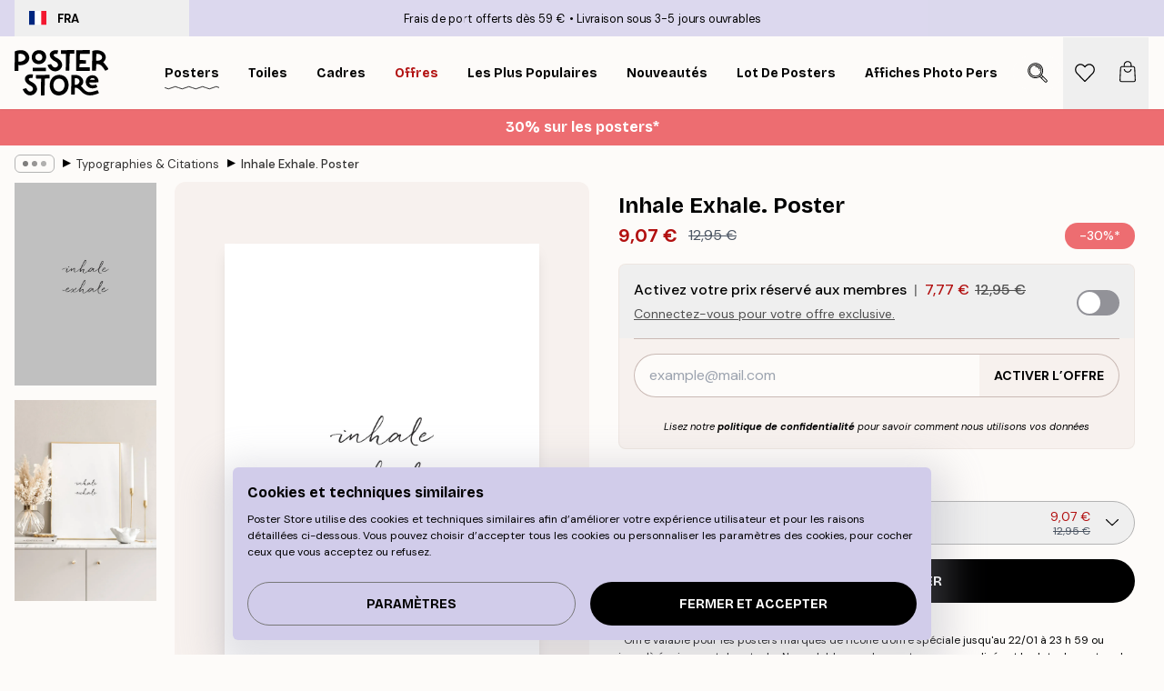

--- FILE ---
content_type: text/html; charset=utf-8
request_url: https://posterstore.fr/p/affiches-posters/affiches-typographies-citations/inhale-exhale-poster/
body_size: 34834
content:
<!DOCTYPE html><html dir="ltr" lang="fr"><head><title>Inhale Exhale affiche méditation | Poster Store FR</title><meta name="description" content="Affiche méditation minimaliste avec typographie inspirante Inhale. Exhale. ✅ Happy prices ✅ Livraison rapide ✅ Expédition gratuite"/><meta charSet="utf-8"/><meta name="viewport" content="initial-scale=1.0, width=device-width"/><link rel="canonical" href="https://posterstore.fr/p/affiches-posters/affiches-typographies-citations/inhale-exhale-poster/"/><link rel="alternate" hrefLang="en-ie" href="https://posterstore.ie/p/posters-prints/typography-quotes/inhale-exhale-poster/"/><link rel="alternate" hrefLang="no-no" href="https://posterstore.no/p/plakater-posters/typografi-sitater/inhale-exhale-poster/"/><link rel="alternate" hrefLang="en-ca" href="https://posterstore.ca/p/posters-prints/typography-quotes/inhale-exhale-poster/"/><link rel="alternate" hrefLang="en-us" href="https://posterstore.com/p/posters-prints/typography-quotes/inhale-exhale-poster/"/><link rel="alternate" hrefLang="en-au" href="https://posterstore.com/au/p/posters-prints/typography-quotes/inhale-exhale-poster/"/><link rel="alternate" hrefLang="ro-ro" href="https://posterstore.com/ro/p/postere/citate-motivationale/poster-inhale-exhale/"/><link rel="alternate" hrefLang="hu-hu" href="https://posterstore.hu/p/falikepek-poszterek/tipografia-idezetek/inhale-exhale-poszter/"/><link rel="alternate" hrefLang="en-hr" href="https://posterstore.eu/p/posters-prints/typography-quotes/inhale-exhale-poster/"/><link rel="alternate" hrefLang="cs-cz" href="https://posterstore.cz/p/plakaty-obrazy/citaty-poster/inhale-exhale-plakat/"/><link rel="alternate" hrefLang="en-nz" href="https://posterstore.nz/p/posters-prints/typography-quotes/inhale-exhale-poster/"/><link rel="alternate" hrefLang="ja-jp" href="https://posterstore.jp/p/E3-83-9D-E3-82-B9-E3-82-BF-E3-83-BC/E3-82-BF-E3-82-A4-E3-83-9D-E3-82-B0-E3-83-A9-E3-83-95-E3-82-A3--E6-96-87-E5-AD-97/%E6%B7%B1%E5%91%BC%E5%90%B8-%E3%83%9D%E3%82%B9%E3%82%BF%E3%83%BC/"/><link rel="alternate" hrefLang="ko-kr" href="https://posterstore.kr/p/@/EC-95-84-ED-8A-B8-EC-9B-8C-ED-81-AC--ED-8F-AC-EC-8A-A4-ED-84-B0/ED-83-80-EC-9D-B4-ED-8F-AC-EA-B7-B8-EB-9D-BC-ED-94-BC--EC-BA-98-EB-A6-AC-EA-B7-B8-EB-9D-BC-ED-94-BC/Inhale-Exhale-%ED%8F%AC%EC%8A%A4%ED%84%B0/"/><link rel="alternate" hrefLang="de-de" href="https://posterstore.de/p/bilder-poster/typografie-zitat/inhale-exhale-poster/"/><link rel="alternate" hrefLang="fr-fr" href="https://posterstore.fr/p/affiches-posters/affiches-typographies-citations/inhale-exhale-poster/"/><link rel="alternate" hrefLang="en-gb" href="https://posterstore.co.uk/p/posters-prints/typography-quotes/inhale-exhale-poster/"/><link rel="alternate" hrefLang="sv-se" href="https://posterstore.se/p/tavlor-posters/text-citat/inhale-exhale-poster/"/><link rel="alternate" hrefLang="da-dk" href="https://posterstore.dk/p/plakater/tekstplakater-citat/inhale-exhale-plakat/"/><link rel="alternate" hrefLang="nl-nl" href="https://posterstore.nl/p/posters/typografie-quotes-teksten/inhale-exhale-poster/"/><link rel="alternate" hrefLang="de-at" href="https://posterstore.at/p/poster/typografie-zitat/inhale-exhale-poster/"/><link rel="alternate" hrefLang="it-it" href="https://posterstore.it/p/stampe-poster/frasi-citazioni/inhale-exhale-poster/"/><link rel="alternate" hrefLang="es-es" href="https://posterstore.es/p/posters/frases-citas/inhale-exhale-poster/"/><link rel="alternate" hrefLang="nl-be" href="https://posterstore.be/p/posters/typografie-quotes-teksten/inhale-exhale-poster/"/><link rel="alternate" hrefLang="fi-fi" href="https://posterstore.fi/p/julisteet/tekstitaulut/inhale-exhale-juliste/"/><link rel="alternate" hrefLang="de-ch" href="https://posterstore.ch/p/bilder-poster/typografie-zitat/inhale-exhale-poster/"/><link rel="alternate" hrefLang="ar-ae" href="https://posterstore.ae/p/D8-A7-D9-84-D9-84-D9-88-D8-AD-D8-A7-D8-AA--D9-88-D8-A7-D9-84-D9-85-D8-B7-D8-A8-D9-88-D8-B9-D8-A7-D8-AA/D8-A7-D9-84-D8-B9-D8-A8-D8-A7-D8-B1-D8-A7-D8-AA--D9-88-D8-A7-D9-84-D9-85-D8-B7-D8-A8-D9-88-D8-B9-D8-A7-D8-AA/%D9%84%D9%88%D8%AD%D8%A9%27%D8%A7%D8%B3%D8%AA%D9%86%D8%B4%D9%82.-%D8%AA%D9%86%D9%81%D8%B3%27/"/><link rel="alternate" hrefLang="pl-pl" href="https://posterstore.pl/p/plakaty-obrazy/typografia-cytaty/plakat-inhale-exhale/"/><link rel="alternate" hrefLang="fr-ca" href="https://posterstore.ca/fr-ca/p/affiches-posters/affiches-typographies-citations/inhale-exhale-poster/"/><link rel="alternate" hrefLang="es-us" href="https://posterstore.com/es-us/p/posters/frases-citas/inhale-exhale-poster/"/><link rel="alternate" hrefLang="it-ch" href="https://posterstore.ch/it-ch/p/stampe-poster/frasi-citazioni/inhale-exhale-poster/"/><link rel="alternate" hrefLang="fr-ch" href="https://posterstore.ch/fr-ch/p/affiches-posters/affiches-typographies-citations/inhale-exhale-poster/"/><link rel="alternate" hrefLang="fr-be" href="https://posterstore.be/fr-be/p/affiches-posters/affiches-typographies-citations/inhale-exhale-poster/"/><link rel="alternate" hrefLang="de-be" href="https://posterstore.be/de-be/p/bilder-poster/typografie-zitat/inhale-exhale-poster/"/><link rel="alternate" hrefLang="x-default" href="https://posterstore.com/p/posters-prints/typography-quotes/inhale-exhale-poster/"/><meta property="og:description" content="Affiche méditation minimaliste avec typographie inspirante Inhale. Exhale. ✅ Happy prices ✅ Livraison rapide ✅ Expédition gratuite"/><meta property="og:url" content="https://posterstore.fr/p/affiches-posters/affiches-typographies-citations/inhale-exhale-poster/"/><meta property="og:site_name" content="Poster Store"/><meta property="og:title" content="Inhale Exhale. Poster"/><meta property="og:type" content="product"/><meta property="og:image" content="https://media.posterstore.com/site_images/685dc20297bfddc5cb9db782_1959131583_PS50134-8.jpg"/><meta property="og:image" content="https://media.posterstore.com/site_images/647cc403b5cf6bde66f98390_p2-7-first.jpg"/><link rel="preload" as="image" imageSrcSet="https://media.posterstore.com/site_images/685dc1f755f01038f8f485af_74138131_PS50134-4.jpg?auto=compress%2Cformat&amp;fit=max&amp;w=16 16w, https://media.posterstore.com/site_images/685dc1f755f01038f8f485af_74138131_PS50134-4.jpg?auto=compress%2Cformat&amp;fit=max&amp;w=32 32w, https://media.posterstore.com/site_images/685dc1f755f01038f8f485af_74138131_PS50134-4.jpg?auto=compress%2Cformat&amp;fit=max&amp;w=48 48w, https://media.posterstore.com/site_images/685dc1f755f01038f8f485af_74138131_PS50134-4.jpg?auto=compress%2Cformat&amp;fit=max&amp;w=64 64w, https://media.posterstore.com/site_images/685dc1f755f01038f8f485af_74138131_PS50134-4.jpg?auto=compress%2Cformat&amp;fit=max&amp;w=96 96w, https://media.posterstore.com/site_images/685dc1f755f01038f8f485af_74138131_PS50134-4.jpg?auto=compress%2Cformat&amp;fit=max&amp;w=128 128w, https://media.posterstore.com/site_images/685dc1f755f01038f8f485af_74138131_PS50134-4.jpg?auto=compress%2Cformat&amp;fit=max&amp;w=256 256w, https://media.posterstore.com/site_images/685dc1f755f01038f8f485af_74138131_PS50134-4.jpg?auto=compress%2Cformat&amp;fit=max&amp;w=384 384w, https://media.posterstore.com/site_images/685dc1f755f01038f8f485af_74138131_PS50134-4.jpg?auto=compress%2Cformat&amp;fit=max&amp;w=640 640w, https://media.posterstore.com/site_images/685dc1f755f01038f8f485af_74138131_PS50134-4.jpg?auto=compress%2Cformat&amp;fit=max&amp;w=750 750w, https://media.posterstore.com/site_images/685dc1f755f01038f8f485af_74138131_PS50134-4.jpg?auto=compress%2Cformat&amp;fit=max&amp;w=828 828w, https://media.posterstore.com/site_images/685dc1f755f01038f8f485af_74138131_PS50134-4.jpg?auto=compress%2Cformat&amp;fit=max&amp;w=1080 1080w, https://media.posterstore.com/site_images/685dc1f755f01038f8f485af_74138131_PS50134-4.jpg?auto=compress%2Cformat&amp;fit=max&amp;w=1200 1200w, https://media.posterstore.com/site_images/685dc1f755f01038f8f485af_74138131_PS50134-4.jpg?auto=compress%2Cformat&amp;fit=max&amp;w=1920 1920w, https://media.posterstore.com/site_images/685dc1f755f01038f8f485af_74138131_PS50134-4.jpg?auto=compress%2Cformat&amp;fit=max&amp;w=2048 2048w, https://media.posterstore.com/site_images/685dc1f755f01038f8f485af_74138131_PS50134-4.jpg?auto=compress%2Cformat&amp;fit=max&amp;w=3840 3840w" imageSizes="100%" fetchpriority="high"/><meta name="next-head-count" content="46"/><link rel="shortcut icon" href="/favicon.ico" type="image/x-icon"/><link rel="mask-icon" href="/mask-icon.svg" color="black"/><link rel="apple-touch-icon" href="/touch-icon.png"/><meta name="theme-color" content="#fff" media="(prefers-color-scheme: light)"/><meta name="theme-color" content="#fff" media="(prefers-color-scheme: dark)"/><meta name="theme-color" content="#fff"/><meta name="google" content="notranslate"/><link rel="preload" href="/_next/static/css/0f0e37847d5ea305.css" as="style" crossorigin="anonymous"/><link rel="stylesheet" href="/_next/static/css/0f0e37847d5ea305.css" crossorigin="anonymous" data-n-g=""/><link rel="preload" href="/_next/static/css/bdb19ca02405dbf2.css" as="style" crossorigin="anonymous"/><link rel="stylesheet" href="/_next/static/css/bdb19ca02405dbf2.css" crossorigin="anonymous" data-n-p=""/><noscript data-n-css=""></noscript><script defer="" crossorigin="anonymous" nomodule="" src="/_next/static/chunks/polyfills-42372ed130431b0a.js"></script><script defer="" src="/_next/static/chunks/8329.dfa48f0e2c265c41.js" crossorigin="anonymous"></script><script defer="" src="/_next/static/chunks/8873.06ed890459f86d14.js" crossorigin="anonymous"></script><script defer="" src="/_next/static/chunks/6329.c2ddccd701c6e831.js" crossorigin="anonymous"></script><script src="/_next/static/chunks/webpack-e8a66fdc99b79f2a.js" defer="" crossorigin="anonymous"></script><script src="/_next/static/chunks/framework-ad5a2060caaa3ac5.js" defer="" crossorigin="anonymous"></script><script src="/_next/static/chunks/main-bef785a8afe73322.js" defer="" crossorigin="anonymous"></script><script src="/_next/static/chunks/pages/_app-6d6205e135faf275.js" defer="" crossorigin="anonymous"></script><script src="/_next/static/chunks/6028-bba8a1ef98af8e53.js" defer="" crossorigin="anonymous"></script><script src="/_next/static/chunks/5224-856ccd605590fadb.js" defer="" crossorigin="anonymous"></script><script src="/_next/static/chunks/3304-e3a129aeef24ad29.js" defer="" crossorigin="anonymous"></script><script src="/_next/static/chunks/2835-ca6d2bbaeb61665b.js" defer="" crossorigin="anonymous"></script><script src="/_next/static/chunks/7765-9cd804f32efda6e4.js" defer="" crossorigin="anonymous"></script><script src="/_next/static/chunks/657-2a1e21a7c22c816f.js" defer="" crossorigin="anonymous"></script><script src="/_next/static/chunks/9994-61bb6524e31673fa.js" defer="" crossorigin="anonymous"></script><script src="/_next/static/chunks/7229-d100cceba6bac298.js" defer="" crossorigin="anonymous"></script><script src="/_next/static/chunks/pages/p/%5B...slug%5D-7d169cf662cb8838.js" defer="" crossorigin="anonymous"></script><script src="/_next/static/tKonx9Sx1_MDaMaXVoDDC/_buildManifest.js" defer="" crossorigin="anonymous"></script><script src="/_next/static/tKonx9Sx1_MDaMaXVoDDC/_ssgManifest.js" defer="" crossorigin="anonymous"></script></head><body class="notranslate" lang="fr"><noscript><iframe title="Google Tag Manager" src="https://www.googletagmanager.com/ns.html?id=GTM-T9G5H8D" height="0" width="0" style="display:none;visibility:hidden"></iframe></noscript><div id="__loading-indicator"></div><div id="__next"><script>history.scrollRestoration = "manual"</script><div id="app" data-project="PS" class="__variable_6e5d6a __variable_fc1bc1 font-body flex min-h-full flex-col"><a href="#main" class="visually-hidden">Skip to main content.</a><aside id="status" class="relative z-40 h-6 bg-brand-purple/75 px-4 w-content:h-10 z-40" aria-label="Status bar"><div class="relative m-auto flex h-full w-full max-w-header items-center"><button class="absolute z-10 hidden h-full w-48 items-center py-1 w-content:flex"><div class="relative flex h-full items-center rounded-md px-4 text-xs uppercase hover:bg-brand-purple active:bg-brand-purple ltr:-left-4 rtl:-right-4"><div class="relative me-3 flex" style="min-height:15.4px;min-width:19px"><img alt="France flag icon" aria-hidden="true" loading="lazy" width="640" height="480" decoding="async" data-nimg="1" class="absolute h-full w-full object-cover" style="color:transparent" src="/_next/static/media/fr.9cb70285.svg"/></div><div class="flex h-4 items-center"><span class="font-bold" title="France">FRA</span></div></div></button><span></span><div role="region" aria-label="Announcements" class="w-full h-full flex-1 relative"><ul class="flex w-full flex-center h-full"><li aria-posinset="1" aria-setsize="2" class="transition-opacity absolute w-full overflow-hidden flex flex-center opacity-100" style="transition-duration:500ms"><p class="truncate w-content:scale-90">Frais de port offerts dès 59 €</p></li><li aria-posinset="2" aria-setsize="2" class="transition-opacity absolute w-full overflow-hidden flex flex-center opacity-0 pointer-events-none" style="transition-duration:200ms"><p class="truncate w-content:scale-90">Livraison sous 3-5 jours ouvrables</p></li></ul></div></div></aside><header role="banner" class="sticky top-0 z-30" aria-label="Main navigation"><div class="flex h-16 items-center bg-brand-white px-1 shadow-sm lg:h-20 lg:px-4"><nav role="navigation" class="mx-auto flex w-full max-w-header items-center justify-between transition-all duration-500"><a class="flex transition-opacity duration-150 items-center justify-center lg:justify-start active:hover:opacity-60 active:hover:delay-0 active:hover:transition-none lg:w-[165px] max-w-content opacity-0" aria-current="false" href="https://posterstore.fr/"><img alt="Poster Store logo" loading="lazy" width="1143" height="557" decoding="async" data-nimg="1" class="lg:h-[50px] h-[32px] lg:my-4 w-auto lg:m-0 m-auto transition-opacity opacity-100 delay-300 lg:delay-500 w-content:delay-0 transition-opacity duration-500 opacity-100 delay-300" style="color:transparent" src="/_next/static/media/logo.efc2cd70.svg"/></a><section id="synapse-popover-group-Rqhr6" aria-label="Site navigation" class="hide-scrollbar me-4 hidden flex-1 overflow-x-auto lg:flex"><div class="group static" data-ph="top-nav"><a class="popover-button flex-center flex flex items-center capitalize font-display font-bold tracking-[0.5px] lg:tracking-[0.56px] text-xs lg:text-sm h-20 px-2.5 lg:px-4 whitespace-nowrap transition-colors duration-300 button-tertiary-active !ps-0" id="synapse-popover-R6qhr6-button" aria-expanded="false" href="https://posterstore.fr/affiches-posters/"><span class="relative flex h-full items-center"><span class="relative tracking-normal">Posters<div class="absolute" style="overflow:hidden;background-image:url(&#x27;data:image/svg+xml;utf8,&lt;svg xmlns=&quot;http://www.w3.org/2000/svg&quot; viewBox=&quot;0 0 100 20&quot; preserveAspectRatio=&quot;none&quot;&gt;&lt;path d=&quot;M0,10 Q25,0 50,10 T100,10&quot; fill=&quot;none&quot; stroke=&quot;%23000&quot; stroke-width=&quot;4&quot; /&gt;&lt;/svg&gt;&#x27;);background-repeat:repeat-x;background-position:center;background-size:15px 5px;width:100%;height:10px;opacity:1"></div></span></span></a></div><div class="group static" data-ph="top-nav"><a class="popover-button flex-center flex flex items-center capitalize font-display font-bold tracking-[0.5px] lg:tracking-[0.56px] text-xs lg:text-sm h-20 px-2.5 lg:px-4 whitespace-nowrap transition-colors duration-300 button-tertiary-active" id="synapse-popover-Raqhr6-button" aria-expanded="false" href="https://posterstore.fr/toiles/"><span class="relative flex h-full items-center"><span class="relative tracking-normal">Toiles<div class="absolute !opacity-0 group-hover:!opacity-50" style="overflow:hidden;background-image:url(&#x27;data:image/svg+xml;utf8,&lt;svg xmlns=&quot;http://www.w3.org/2000/svg&quot; viewBox=&quot;0 0 100 20&quot; preserveAspectRatio=&quot;none&quot;&gt;&lt;path d=&quot;M0,10 Q25,0 50,10 T100,10&quot; fill=&quot;none&quot; stroke=&quot;%23000&quot; stroke-width=&quot;4&quot; /&gt;&lt;/svg&gt;&#x27;);background-repeat:repeat-x;background-position:center;background-size:15px 5px;width:100%;height:10px;opacity:1"></div></span></span></a></div><div class="group static" data-ph="top-nav"><a class="popover-button flex-center flex flex items-center capitalize font-display font-bold tracking-[0.5px] lg:tracking-[0.56px] text-xs lg:text-sm h-20 px-2.5 lg:px-4 whitespace-nowrap transition-colors duration-300 button-tertiary-active" id="synapse-popover-Reqhr6-button" aria-expanded="false" href="https://posterstore.fr/cadres-photo/"><span class="relative flex h-full items-center"><span class="relative tracking-normal">Cadres<div class="absolute !opacity-0 group-hover:!opacity-50" style="overflow:hidden;background-image:url(&#x27;data:image/svg+xml;utf8,&lt;svg xmlns=&quot;http://www.w3.org/2000/svg&quot; viewBox=&quot;0 0 100 20&quot; preserveAspectRatio=&quot;none&quot;&gt;&lt;path d=&quot;M0,10 Q25,0 50,10 T100,10&quot; fill=&quot;none&quot; stroke=&quot;%23000&quot; stroke-width=&quot;4&quot; /&gt;&lt;/svg&gt;&#x27;);background-repeat:repeat-x;background-position:center;background-size:15px 5px;width:100%;height:10px;opacity:1"></div></span></span></a></div><div class="group" data-ph="top-nav"><a class="popover-button flex-center flex flex items-center capitalize font-display font-bold tracking-[0.5px] lg:tracking-[0.56px] text-xs lg:text-sm h-20 px-2.5 lg:px-4 whitespace-nowrap transition-colors duration-300 button-tertiary-active text-urgent" id="synapse-popover-Riqhr6-button" aria-expanded="false" aria-controls="synapse-popover-Riqhr6" href="https://posterstore.fr/promos/"><span class="relative">Offres<div class="absolute !opacity-0 group-hover:!opacity-50" style="overflow:hidden;background-image:url(&#x27;data:image/svg+xml;utf8,&lt;svg xmlns=&quot;http://www.w3.org/2000/svg&quot; viewBox=&quot;0 0 100 20&quot; preserveAspectRatio=&quot;none&quot;&gt;&lt;path d=&quot;M0,10 Q25,0 50,10 T100,10&quot; fill=&quot;none&quot; stroke=&quot;%23B21010&quot; stroke-width=&quot;4&quot; /&gt;&lt;/svg&gt;&#x27;);background-repeat:repeat-x;background-position:center;background-size:15px 5px;width:100%;height:10px;opacity:1"></div></span></a></div><div class="group" data-ph="top-nav"><a class="popover-button flex-center flex flex items-center capitalize font-display font-bold tracking-[0.5px] lg:tracking-[0.56px] text-xs lg:text-sm h-20 px-2.5 lg:px-4 whitespace-nowrap transition-colors duration-300 button-tertiary-active" id="synapse-popover-Rmqhr6-button" aria-expanded="false" aria-controls="synapse-popover-Rmqhr6" href="https://posterstore.fr/affiches-posters/posters-incontournables/"><span class="relative">Les plus populaires<div class="absolute !opacity-0 group-hover:!opacity-50" style="overflow:hidden;background-image:url(&#x27;data:image/svg+xml;utf8,&lt;svg xmlns=&quot;http://www.w3.org/2000/svg&quot; viewBox=&quot;0 0 100 20&quot; preserveAspectRatio=&quot;none&quot;&gt;&lt;path d=&quot;M0,10 Q25,0 50,10 T100,10&quot; fill=&quot;none&quot; stroke=&quot;%23000&quot; stroke-width=&quot;4&quot; /&gt;&lt;/svg&gt;&#x27;);background-repeat:repeat-x;background-position:center;background-size:15px 5px;width:100%;height:10px;opacity:1"></div></span></a></div><div class="group" data-ph="top-nav"><a class="popover-button flex-center flex flex items-center capitalize font-display font-bold tracking-[0.5px] lg:tracking-[0.56px] text-xs lg:text-sm h-20 px-2.5 lg:px-4 whitespace-nowrap transition-colors duration-300 button-tertiary-active" id="synapse-popover-Rqqhr6-button" aria-expanded="false" aria-controls="synapse-popover-Rqqhr6" href="https://posterstore.fr/affiches-posters/nouveautes-posters/"><span class="relative">Nouveautés<div class="absolute !opacity-0 group-hover:!opacity-50" style="overflow:hidden;background-image:url(&#x27;data:image/svg+xml;utf8,&lt;svg xmlns=&quot;http://www.w3.org/2000/svg&quot; viewBox=&quot;0 0 100 20&quot; preserveAspectRatio=&quot;none&quot;&gt;&lt;path d=&quot;M0,10 Q25,0 50,10 T100,10&quot; fill=&quot;none&quot; stroke=&quot;%23000&quot; stroke-width=&quot;4&quot; /&gt;&lt;/svg&gt;&#x27;);background-repeat:repeat-x;background-position:center;background-size:15px 5px;width:100%;height:10px;opacity:1"></div></span></a></div><div class="group" data-ph="top-nav"><a class="popover-button flex-center flex flex items-center capitalize font-display font-bold tracking-[0.5px] lg:tracking-[0.56px] text-xs lg:text-sm h-20 px-2.5 lg:px-4 whitespace-nowrap transition-colors duration-300 button-tertiary-active" id="synapse-popover-Ruqhr6-button" aria-expanded="false" aria-controls="synapse-popover-Ruqhr6" href="https://posterstore.fr/affiches-posters/lot-de-posters/"><span class="relative">Lot de posters<div class="absolute !opacity-0 group-hover:!opacity-50" style="overflow:hidden;background-image:url(&#x27;data:image/svg+xml;utf8,&lt;svg xmlns=&quot;http://www.w3.org/2000/svg&quot; viewBox=&quot;0 0 100 20&quot; preserveAspectRatio=&quot;none&quot;&gt;&lt;path d=&quot;M0,10 Q25,0 50,10 T100,10&quot; fill=&quot;none&quot; stroke=&quot;%23000&quot; stroke-width=&quot;4&quot; /&gt;&lt;/svg&gt;&#x27;);background-repeat:repeat-x;background-position:center;background-size:15px 5px;width:100%;height:10px;opacity:1"></div></span></a></div><div class="group" data-ph="top-nav"><a class="popover-button flex-center flex flex items-center capitalize font-display font-bold tracking-[0.5px] lg:tracking-[0.56px] text-xs lg:text-sm h-20 px-2.5 lg:px-4 whitespace-nowrap transition-colors duration-300 button-tertiary-active" id="synapse-popover-R12qhr6-button" aria-expanded="false" aria-controls="synapse-popover-R12qhr6" href="https://posterstore.fr/artwork/"><span class="relative">Affiches Photo Personnalisées<div class="absolute !opacity-0 group-hover:!opacity-50" style="overflow:hidden;background-image:url(&#x27;data:image/svg+xml;utf8,&lt;svg xmlns=&quot;http://www.w3.org/2000/svg&quot; viewBox=&quot;0 0 100 20&quot; preserveAspectRatio=&quot;none&quot;&gt;&lt;path d=&quot;M0,10 Q25,0 50,10 T100,10&quot; fill=&quot;none&quot; stroke=&quot;%23000&quot; stroke-width=&quot;4&quot; /&gt;&lt;/svg&gt;&#x27;);background-repeat:repeat-x;background-position:center;background-size:15px 5px;width:100%;height:10px;opacity:1"></div></span></a></div><div class="group" data-ph="top-nav"><a class="popover-button flex-center flex flex items-center capitalize font-display font-bold tracking-[0.5px] lg:tracking-[0.56px] text-xs lg:text-sm h-20 px-2.5 lg:px-4 whitespace-nowrap transition-colors duration-300 button-tertiary-active" id="synapse-popover-R16qhr6-button" aria-expanded="false" aria-controls="synapse-popover-R16qhr6" href="https://posterstore.fr/g/inspiration-decoration-murale/"><span class="relative">Décoration Murale<div class="absolute !opacity-0 group-hover:!opacity-50" style="overflow:hidden;background-image:url(&#x27;data:image/svg+xml;utf8,&lt;svg xmlns=&quot;http://www.w3.org/2000/svg&quot; viewBox=&quot;0 0 100 20&quot; preserveAspectRatio=&quot;none&quot;&gt;&lt;path d=&quot;M0,10 Q25,0 50,10 T100,10&quot; fill=&quot;none&quot; stroke=&quot;%23000&quot; stroke-width=&quot;4&quot; /&gt;&lt;/svg&gt;&#x27;);background-repeat:repeat-x;background-position:center;background-size:15px 5px;width:100%;height:10px;opacity:1"></div></span></a></div><div class="group" data-ph="top-nav"><a class="popover-button flex-center flex flex items-center capitalize font-display font-bold tracking-[0.5px] lg:tracking-[0.56px] text-xs lg:text-sm h-20 px-2.5 lg:px-4 whitespace-nowrap transition-colors duration-300 button-tertiary-active" id="synapse-popover-R1aqhr6-button" aria-expanded="false" aria-controls="synapse-popover-R1aqhr6" href="https://posterstore.fr/comment-creer-votre-decoration-murale-parfaite/"><span class="relative">Nos Conseils Déco<div class="absolute !opacity-0 group-hover:!opacity-50" style="overflow:hidden;background-image:url(&#x27;data:image/svg+xml;utf8,&lt;svg xmlns=&quot;http://www.w3.org/2000/svg&quot; viewBox=&quot;0 0 100 20&quot; preserveAspectRatio=&quot;none&quot;&gt;&lt;path d=&quot;M0,10 Q25,0 50,10 T100,10&quot; fill=&quot;none&quot; stroke=&quot;%23000&quot; stroke-width=&quot;4&quot; /&gt;&lt;/svg&gt;&#x27;);background-repeat:repeat-x;background-position:center;background-size:15px 5px;width:100%;height:10px;opacity:1"></div></span></a></div></section></nav></div></header><button class="w-full"><aside aria-labelledby="synapse-promotional-banner-R31r6-title" class="flex flex-col flex-center text-center py-2 px-4 z-20 relative group" style="background:#ed6d71;color:#fff"><div class="max-w-header relative w-full"><div class="flex flex-col px-8"><span id="synapse-promotional-banner-R31r6-title" class="h3">30% sur les posters*</span></div></div></aside></button><span></span><main id="main" class="flex-1"><script type="application/ld+json">{
        "@context": "http://schema.org/",
        "@type": "Product",
        "name": "Inhale Exhale. Poster",
        "description": "Poster m&eacute;ditation avec les mots: &quot;Inhale. Exhale.&quot;",
        "sku": "PS50134",
        "image": "https://media.posterstore.com/site_images/685dc20297bfddc5cb9db782_1959131583_PS50134-8.jpg",
        "url": "https://posterstore.fr/affiches-posters/affiches-typographies-citations/inhale-exhale-poster/",
        "brand": {
          "@type": "Brand",
          "name": "Poster Store"
        },
        "offers": [
          {
              "@type": "Offer",
              "sku": "PS50134-4",
              "name": "Inhale Exhale. Poster 21x30 cm",
              "url": "https://posterstore.fr/affiches-posters/affiches-typographies-citations/inhale-exhale-poster/",
              "priceSpecification": [{"@type":"UnitPriceSpecification","price":9.07,"priceCurrency":"EUR"},{"@type":"UnitPriceSpecification","priceType":"https://schema.org/StrikethroughPrice","price":12.95,"priceCurrency":"EUR"},{"@type":"UnitPriceSpecification","price":7.77,"priceCurrency":"EUR","validForMemberTier":{"@type":"MemberProgramTier"}}],
              "itemCondition": "http://schema.org/NewCondition",
              "availability": "http://schema.org/InStock"
            },{
              "@type": "Offer",
              "sku": "PS50134-5",
              "name": "Inhale Exhale. Poster 30x40 cm",
              "url": "https://posterstore.fr/affiches-posters/affiches-typographies-citations/inhale-exhale-poster/",
              "priceSpecification": [{"@type":"UnitPriceSpecification","price":13.62,"priceCurrency":"EUR"},{"@type":"UnitPriceSpecification","priceType":"https://schema.org/StrikethroughPrice","price":19.45,"priceCurrency":"EUR"},{"@type":"UnitPriceSpecification","price":11.67,"priceCurrency":"EUR","validForMemberTier":{"@type":"MemberProgramTier"}}],
              "itemCondition": "http://schema.org/NewCondition",
              "availability": "http://schema.org/InStock"
            },{
              "@type": "Offer",
              "sku": "PS50134-2",
              "name": "Inhale Exhale. Poster 50x50 cm",
              "url": "https://posterstore.fr/affiches-posters/affiches-typographies-citations/inhale-exhale-poster/",
              "priceSpecification": [{"@type":"UnitPriceSpecification","price":19.22,"priceCurrency":"EUR"},{"@type":"UnitPriceSpecification","priceType":"https://schema.org/StrikethroughPrice","price":27.45,"priceCurrency":"EUR"},{"@type":"UnitPriceSpecification","price":16.47,"priceCurrency":"EUR","validForMemberTier":{"@type":"MemberProgramTier"}}],
              "itemCondition": "http://schema.org/NewCondition",
              "availability": "http://schema.org/InStock"
            },{
              "@type": "Offer",
              "sku": "PS50134-6",
              "name": "Inhale Exhale. Poster 40x50 cm",
              "url": "https://posterstore.fr/affiches-posters/affiches-typographies-citations/inhale-exhale-poster/",
              "priceSpecification": [{"@type":"UnitPriceSpecification","price":19.22,"priceCurrency":"EUR"},{"@type":"UnitPriceSpecification","priceType":"https://schema.org/StrikethroughPrice","price":27.45,"priceCurrency":"EUR"},{"@type":"UnitPriceSpecification","price":16.47,"priceCurrency":"EUR","validForMemberTier":{"@type":"MemberProgramTier"}}],
              "itemCondition": "http://schema.org/NewCondition",
              "availability": "http://schema.org/InStock"
            },{
              "@type": "Offer",
              "sku": "PS50134-8",
              "name": "Inhale Exhale. Poster 50x70 cm",
              "url": "https://posterstore.fr/affiches-posters/affiches-typographies-citations/inhale-exhale-poster/",
              "priceSpecification": [{"@type":"UnitPriceSpecification","price":20.97,"priceCurrency":"EUR"},{"@type":"UnitPriceSpecification","priceType":"https://schema.org/StrikethroughPrice","price":29.95,"priceCurrency":"EUR"},{"@type":"UnitPriceSpecification","price":17.97,"priceCurrency":"EUR","validForMemberTier":{"@type":"MemberProgramTier"}}],
              "itemCondition": "http://schema.org/NewCondition",
              "availability": "http://schema.org/InStock"
            }
        ]
      }</script><div class="relative mx-auto mb-12 lg:bg-transparent lg:px-4"><div class="mx-auto max-w-header"><nav id="breadcrumbs" class="flex items-center w-full overflow-x-auto hide-scrollbar mask-x-scroll py-2 px-4 lg:-mx-4" aria-label="Breadcrumb" data-ph="breadcrumbs"><div class="sticky start-0 z-10 flex items-center transition-opacity duration-150 shrink-0 opacity-100 delay-150"><div role="presentation" class="flex flex-center h-5 px-2 rounded-md me-2 border border-brand-500"><div class="rounded-full bg-black me-1 last:me-0" style="height:6px;width:6px;opacity:calc(0.5 - 0 * 0.1)"></div><div class="rounded-full bg-black me-1 last:me-0" style="height:6px;width:6px;opacity:calc(0.5 - 1 * 0.1)"></div><div class="rounded-full bg-black me-1 last:me-0" style="height:6px;width:6px;opacity:calc(0.5 - 2 * 0.1)"></div></div><div role="separator" aria-orientation="vertical" class="relative font-bold -top-px text-md start-px rtl-mirror">▸</div></div><ol class="flex flex-nowrap ps-1 ms-2" style="transform:translate3d(0px, 0px, 0px)"><li class="flex flex-nowrap mx-1 transition-opacity group duration-300 ltr:first:-ml-3 rtl:first:-mr-3 opacity-0 pointer-events-none"><a class="flex items-center me-2 group-last:me-0 whitespace-nowrap hover:underline truncate text-black/80 text-xs button-tertiary-active duration-300 transition-colors" tabindex="0" style="max-width:15rem" href="https://posterstore.fr/">Poster Store</a><div role="separator" aria-orientation="vertical" class="relative font-bold -top-px text-md start-px rtl-mirror">▸</div></li><li class="flex flex-nowrap mx-1 transition-opacity group duration-300 ltr:first:-ml-3 rtl:first:-mr-3 opacity-0 pointer-events-none"><a class="flex items-center me-2 group-last:me-0 whitespace-nowrap hover:underline truncate text-black/80 text-xs button-tertiary-active duration-300 transition-colors" tabindex="0" style="max-width:15rem" href="https://posterstore.fr/affiches-posters/">Posters</a><div role="separator" aria-orientation="vertical" class="relative font-bold -top-px text-md start-px rtl-mirror">▸</div></li><li class="flex flex-nowrap mx-1 transition-opacity group duration-300 ltr:first:-ml-3 rtl:first:-mr-3 opacity-100"><a class="flex items-center me-2 group-last:me-0 whitespace-nowrap hover:underline truncate text-black/80 text-xs button-tertiary-active duration-300 transition-colors" tabindex="0" style="max-width:15rem" href="https://posterstore.fr/affiches-posters/affiches-typographies-citations/">Typographies &amp; Citations</a><div role="separator" aria-orientation="vertical" class="relative font-bold -top-px text-md start-px rtl-mirror">▸</div></li><li class="flex flex-nowrap mx-1 transition-opacity group duration-300 ltr:first:-ml-3 rtl:first:-mr-3 opacity-100"><a class="flex items-center me-2 group-last:me-0 whitespace-nowrap hover:underline truncate font-medium pe-3 text-black/80 text-xs button-tertiary-active duration-300 transition-colors" aria-current="page" tabindex="0" style="max-width:15rem" href="https://posterstore.fr/p/affiches-posters/affiches-typographies-citations/inhale-exhale-poster/">Inhale Exhale. Poster</a></li></ol></nav></div><div class="relative z-20 m-auto flex h-full max-w-header flex-col items-start lg:flex-row"><div class="h-full w-full min-w-[50%] lg:sticky lg:top-[94px] lg:w-1/2 xl:w-full"><div class="relative mx-4 ms-0 flex h-full" aria-label="Product images"><div class="hide-scrollbar me-4 ms-4 w-14 flex-col overflow-y-auto pe-1 transition-opacity duration-300 ease-in-out xs:w-16 sm:w-20 md:w-32 lg:ms-0 lg:w-20 xl:w-40 2xl:me-6 2xl:w-48 flex opacity-0 mask-y-scroll" style="max-height:0"><div class="h-px"></div><button class="relative mb-4 h-0 w-full bg-white last:mb-0" disabled="" aria-label="Show image 1" aria-controls="synapse-product-photoswipe-thumbnail-slider-R38ab6-container" aria-owns="synapse-product-photoswipe-thumbnail-slider-R38ab6-slide-0" aria-current="true" style="padding-bottom:142.85000000000002%"><img alt="Poster minimaliste blanc avec les mots inhale et exhale en calligraphie noire élégante, centrés verticalement." loading="lazy" decoding="async" data-nimg="fill" style="position:absolute;height:100%;width:100%;left:0;top:0;right:0;bottom:0;color:transparent;max-width:100%;background-size:cover;background-position:50% 50%;background-repeat:no-repeat;background-image:url(&quot;data:image/svg+xml;charset=utf-8,%3Csvg xmlns=&#x27;http://www.w3.org/2000/svg&#x27; %3E%3Cfilter id=&#x27;b&#x27; color-interpolation-filters=&#x27;sRGB&#x27;%3E%3CfeGaussianBlur stdDeviation=&#x27;20&#x27;/%3E%3CfeColorMatrix values=&#x27;1 0 0 0 0 0 1 0 0 0 0 0 1 0 0 0 0 0 100 -1&#x27; result=&#x27;s&#x27;/%3E%3CfeFlood x=&#x27;0&#x27; y=&#x27;0&#x27; width=&#x27;100%25&#x27; height=&#x27;100%25&#x27;/%3E%3CfeComposite operator=&#x27;out&#x27; in=&#x27;s&#x27;/%3E%3CfeComposite in2=&#x27;SourceGraphic&#x27;/%3E%3CfeGaussianBlur stdDeviation=&#x27;20&#x27;/%3E%3C/filter%3E%3Cimage width=&#x27;100%25&#x27; height=&#x27;100%25&#x27; x=&#x27;0&#x27; y=&#x27;0&#x27; preserveAspectRatio=&#x27;none&#x27; style=&#x27;filter: url(%23b);&#x27; href=&#x27;[data-uri]&#x27;/%3E%3C/svg%3E&quot;)" sizes="100%" srcSet="https://media.posterstore.com/site_images/685dc1f755f01038f8f485af_74138131_PS50134-4.jpg?auto=compress%2Cformat&amp;fit=max&amp;w=16 16w, https://media.posterstore.com/site_images/685dc1f755f01038f8f485af_74138131_PS50134-4.jpg?auto=compress%2Cformat&amp;fit=max&amp;w=32 32w, https://media.posterstore.com/site_images/685dc1f755f01038f8f485af_74138131_PS50134-4.jpg?auto=compress%2Cformat&amp;fit=max&amp;w=48 48w, https://media.posterstore.com/site_images/685dc1f755f01038f8f485af_74138131_PS50134-4.jpg?auto=compress%2Cformat&amp;fit=max&amp;w=64 64w, https://media.posterstore.com/site_images/685dc1f755f01038f8f485af_74138131_PS50134-4.jpg?auto=compress%2Cformat&amp;fit=max&amp;w=96 96w, https://media.posterstore.com/site_images/685dc1f755f01038f8f485af_74138131_PS50134-4.jpg?auto=compress%2Cformat&amp;fit=max&amp;w=128 128w, https://media.posterstore.com/site_images/685dc1f755f01038f8f485af_74138131_PS50134-4.jpg?auto=compress%2Cformat&amp;fit=max&amp;w=256 256w, https://media.posterstore.com/site_images/685dc1f755f01038f8f485af_74138131_PS50134-4.jpg?auto=compress%2Cformat&amp;fit=max&amp;w=384 384w, https://media.posterstore.com/site_images/685dc1f755f01038f8f485af_74138131_PS50134-4.jpg?auto=compress%2Cformat&amp;fit=max&amp;w=640 640w, https://media.posterstore.com/site_images/685dc1f755f01038f8f485af_74138131_PS50134-4.jpg?auto=compress%2Cformat&amp;fit=max&amp;w=750 750w, https://media.posterstore.com/site_images/685dc1f755f01038f8f485af_74138131_PS50134-4.jpg?auto=compress%2Cformat&amp;fit=max&amp;w=828 828w, https://media.posterstore.com/site_images/685dc1f755f01038f8f485af_74138131_PS50134-4.jpg?auto=compress%2Cformat&amp;fit=max&amp;w=1080 1080w, https://media.posterstore.com/site_images/685dc1f755f01038f8f485af_74138131_PS50134-4.jpg?auto=compress%2Cformat&amp;fit=max&amp;w=1200 1200w, https://media.posterstore.com/site_images/685dc1f755f01038f8f485af_74138131_PS50134-4.jpg?auto=compress%2Cformat&amp;fit=max&amp;w=1920 1920w, https://media.posterstore.com/site_images/685dc1f755f01038f8f485af_74138131_PS50134-4.jpg?auto=compress%2Cformat&amp;fit=max&amp;w=2048 2048w, https://media.posterstore.com/site_images/685dc1f755f01038f8f485af_74138131_PS50134-4.jpg?auto=compress%2Cformat&amp;fit=max&amp;w=3840 3840w" src="https://media.posterstore.com/site_images/685dc1f755f01038f8f485af_74138131_PS50134-4.jpg?auto=compress%2Cformat&amp;fit=max&amp;w=3840"/><div class="absolute left-0 top-0 h-full w-full bg-black transition-opacity duration-150 opacity-25"></div></button><button class="relative mb-4 h-0 w-full bg-white last:mb-0" aria-label="Show image 2" aria-controls="synapse-product-photoswipe-thumbnail-slider-R38ab6-container" aria-owns="synapse-product-photoswipe-thumbnail-slider-R38ab6-slide-1" aria-current="false" style="padding-bottom:141.67650531286895%"><img alt="Poster blanc avec les mots inhale exhale en calligraphie noire, posé sur un meuble clair avec vase et bougies." loading="lazy" decoding="async" data-nimg="fill" style="position:absolute;height:100%;width:100%;left:0;top:0;right:0;bottom:0;color:transparent;max-width:100%;background-size:cover;background-position:50% 50%;background-repeat:no-repeat;background-image:url(&quot;data:image/svg+xml;charset=utf-8,%3Csvg xmlns=&#x27;http://www.w3.org/2000/svg&#x27; %3E%3Cfilter id=&#x27;b&#x27; color-interpolation-filters=&#x27;sRGB&#x27;%3E%3CfeGaussianBlur stdDeviation=&#x27;20&#x27;/%3E%3CfeColorMatrix values=&#x27;1 0 0 0 0 0 1 0 0 0 0 0 1 0 0 0 0 0 100 -1&#x27; result=&#x27;s&#x27;/%3E%3CfeFlood x=&#x27;0&#x27; y=&#x27;0&#x27; width=&#x27;100%25&#x27; height=&#x27;100%25&#x27;/%3E%3CfeComposite operator=&#x27;out&#x27; in=&#x27;s&#x27;/%3E%3CfeComposite in2=&#x27;SourceGraphic&#x27;/%3E%3CfeGaussianBlur stdDeviation=&#x27;20&#x27;/%3E%3C/filter%3E%3Cimage width=&#x27;100%25&#x27; height=&#x27;100%25&#x27; x=&#x27;0&#x27; y=&#x27;0&#x27; preserveAspectRatio=&#x27;none&#x27; style=&#x27;filter: url(%23b);&#x27; href=&#x27;[data-uri]&#x27;/%3E%3C/svg%3E&quot;)" sizes="100%" srcSet="https://media.posterstore.com/site_images/647cc403b5cf6bde66f98390_p2-7-first.jpg?auto=compress%2Cformat&amp;fit=max&amp;w=16 16w, https://media.posterstore.com/site_images/647cc403b5cf6bde66f98390_p2-7-first.jpg?auto=compress%2Cformat&amp;fit=max&amp;w=32 32w, https://media.posterstore.com/site_images/647cc403b5cf6bde66f98390_p2-7-first.jpg?auto=compress%2Cformat&amp;fit=max&amp;w=48 48w, https://media.posterstore.com/site_images/647cc403b5cf6bde66f98390_p2-7-first.jpg?auto=compress%2Cformat&amp;fit=max&amp;w=64 64w, https://media.posterstore.com/site_images/647cc403b5cf6bde66f98390_p2-7-first.jpg?auto=compress%2Cformat&amp;fit=max&amp;w=96 96w, https://media.posterstore.com/site_images/647cc403b5cf6bde66f98390_p2-7-first.jpg?auto=compress%2Cformat&amp;fit=max&amp;w=128 128w, https://media.posterstore.com/site_images/647cc403b5cf6bde66f98390_p2-7-first.jpg?auto=compress%2Cformat&amp;fit=max&amp;w=256 256w, https://media.posterstore.com/site_images/647cc403b5cf6bde66f98390_p2-7-first.jpg?auto=compress%2Cformat&amp;fit=max&amp;w=384 384w, https://media.posterstore.com/site_images/647cc403b5cf6bde66f98390_p2-7-first.jpg?auto=compress%2Cformat&amp;fit=max&amp;w=640 640w, https://media.posterstore.com/site_images/647cc403b5cf6bde66f98390_p2-7-first.jpg?auto=compress%2Cformat&amp;fit=max&amp;w=750 750w, https://media.posterstore.com/site_images/647cc403b5cf6bde66f98390_p2-7-first.jpg?auto=compress%2Cformat&amp;fit=max&amp;w=828 828w, https://media.posterstore.com/site_images/647cc403b5cf6bde66f98390_p2-7-first.jpg?auto=compress%2Cformat&amp;fit=max&amp;w=1080 1080w, https://media.posterstore.com/site_images/647cc403b5cf6bde66f98390_p2-7-first.jpg?auto=compress%2Cformat&amp;fit=max&amp;w=1200 1200w, https://media.posterstore.com/site_images/647cc403b5cf6bde66f98390_p2-7-first.jpg?auto=compress%2Cformat&amp;fit=max&amp;w=1920 1920w, https://media.posterstore.com/site_images/647cc403b5cf6bde66f98390_p2-7-first.jpg?auto=compress%2Cformat&amp;fit=max&amp;w=2048 2048w, https://media.posterstore.com/site_images/647cc403b5cf6bde66f98390_p2-7-first.jpg?auto=compress%2Cformat&amp;fit=max&amp;w=3840 3840w" src="https://media.posterstore.com/site_images/647cc403b5cf6bde66f98390_p2-7-first.jpg?auto=compress%2Cformat&amp;fit=max&amp;w=3840"/><div class="absolute left-0 top-0 h-full w-full bg-black transition-opacity duration-150 opacity-0"></div></button><div class="h-px"></div></div><div id="synapse-product-photoswipe-thumbnail-slider-R38ab6-container" class="w-full flex-1 overflow-hidden"><section aria-label="Product images" class="flex flex-col justify-center"><h2 class="w-full px-4 mb-2 text-center h3 visually-hidden">Product images</h2><div class="flex w-full items-center"><ul id="synapse-slider-R3b8ab6" class="flex-1 grid hide-scrollbar no-highlight overscroll-x-contain transition-opacity drag-safe-area duration-300 justify-center overflow-x-auto opacity-0 pointer-events-none" style="gap:16px;grid-auto-flow:column;scroll-padding:0;grid-auto-columns:calc(100% - 0px - 0px)"><li id="synapse-slider-R3b8ab6-slide-1" class="scroll-snap-start flex flex-center"><div class="flex flex-1 h-full relative flex-center min-w-0 rounded-xl bg-brand-ivory-300"><a id="synapse-product-photoswipe-thumbnail-slider-R38ab6-slide-0" class="flex relative flex-center w-full h-full mx-1 overflow-hidden lg:max-h-screen lg:min-h-[545px!important] xl:min-h-[600px!important] max-w-[320px] md:max-w-[438px] lg:max-w-[981px] min-w-[160px] lg:min-w-[390px] xl:min-w-[438px] px-[10%] py-[15%]" style="width:calc(70.00350017500875vh - 0px)" href="https://media.posterstore.com/site_images/685dc1f755f01038f8f485af_74138131_PS50134-4.jpg" data-pswp-width="2000" data-pswp-height="2857" rel="noreferrer" target="_blank" data-photoswipe-item="true"><div class="relative h-0 w-full" style="padding-bottom:142.85000000000002%"><div class="absolute h-full w-full overflow-hidden bg-white object-contain shadow-md md:shadow-lg"><img alt="Poster minimaliste blanc avec les mots inhale et exhale en calligraphie noire élégante, centrés verticalement." fetchpriority="high" decoding="async" data-nimg="fill" class="z-10" style="position:absolute;height:100%;width:100%;left:0;top:0;right:0;bottom:0;color:transparent;max-width:100%;background-size:cover;background-position:50% 50%;background-repeat:no-repeat;background-image:url(&quot;data:image/svg+xml;charset=utf-8,%3Csvg xmlns=&#x27;http://www.w3.org/2000/svg&#x27; %3E%3Cfilter id=&#x27;b&#x27; color-interpolation-filters=&#x27;sRGB&#x27;%3E%3CfeGaussianBlur stdDeviation=&#x27;20&#x27;/%3E%3CfeColorMatrix values=&#x27;1 0 0 0 0 0 1 0 0 0 0 0 1 0 0 0 0 0 100 -1&#x27; result=&#x27;s&#x27;/%3E%3CfeFlood x=&#x27;0&#x27; y=&#x27;0&#x27; width=&#x27;100%25&#x27; height=&#x27;100%25&#x27;/%3E%3CfeComposite operator=&#x27;out&#x27; in=&#x27;s&#x27;/%3E%3CfeComposite in2=&#x27;SourceGraphic&#x27;/%3E%3CfeGaussianBlur stdDeviation=&#x27;20&#x27;/%3E%3C/filter%3E%3Cimage width=&#x27;100%25&#x27; height=&#x27;100%25&#x27; x=&#x27;0&#x27; y=&#x27;0&#x27; preserveAspectRatio=&#x27;none&#x27; style=&#x27;filter: url(%23b);&#x27; href=&#x27;[data-uri]&#x27;/%3E%3C/svg%3E&quot;)" sizes="100%" srcSet="https://media.posterstore.com/site_images/685dc1f755f01038f8f485af_74138131_PS50134-4.jpg?auto=compress%2Cformat&amp;fit=max&amp;w=16 16w, https://media.posterstore.com/site_images/685dc1f755f01038f8f485af_74138131_PS50134-4.jpg?auto=compress%2Cformat&amp;fit=max&amp;w=32 32w, https://media.posterstore.com/site_images/685dc1f755f01038f8f485af_74138131_PS50134-4.jpg?auto=compress%2Cformat&amp;fit=max&amp;w=48 48w, https://media.posterstore.com/site_images/685dc1f755f01038f8f485af_74138131_PS50134-4.jpg?auto=compress%2Cformat&amp;fit=max&amp;w=64 64w, https://media.posterstore.com/site_images/685dc1f755f01038f8f485af_74138131_PS50134-4.jpg?auto=compress%2Cformat&amp;fit=max&amp;w=96 96w, https://media.posterstore.com/site_images/685dc1f755f01038f8f485af_74138131_PS50134-4.jpg?auto=compress%2Cformat&amp;fit=max&amp;w=128 128w, https://media.posterstore.com/site_images/685dc1f755f01038f8f485af_74138131_PS50134-4.jpg?auto=compress%2Cformat&amp;fit=max&amp;w=256 256w, https://media.posterstore.com/site_images/685dc1f755f01038f8f485af_74138131_PS50134-4.jpg?auto=compress%2Cformat&amp;fit=max&amp;w=384 384w, https://media.posterstore.com/site_images/685dc1f755f01038f8f485af_74138131_PS50134-4.jpg?auto=compress%2Cformat&amp;fit=max&amp;w=640 640w, https://media.posterstore.com/site_images/685dc1f755f01038f8f485af_74138131_PS50134-4.jpg?auto=compress%2Cformat&amp;fit=max&amp;w=750 750w, https://media.posterstore.com/site_images/685dc1f755f01038f8f485af_74138131_PS50134-4.jpg?auto=compress%2Cformat&amp;fit=max&amp;w=828 828w, https://media.posterstore.com/site_images/685dc1f755f01038f8f485af_74138131_PS50134-4.jpg?auto=compress%2Cformat&amp;fit=max&amp;w=1080 1080w, https://media.posterstore.com/site_images/685dc1f755f01038f8f485af_74138131_PS50134-4.jpg?auto=compress%2Cformat&amp;fit=max&amp;w=1200 1200w, https://media.posterstore.com/site_images/685dc1f755f01038f8f485af_74138131_PS50134-4.jpg?auto=compress%2Cformat&amp;fit=max&amp;w=1920 1920w, https://media.posterstore.com/site_images/685dc1f755f01038f8f485af_74138131_PS50134-4.jpg?auto=compress%2Cformat&amp;fit=max&amp;w=2048 2048w, https://media.posterstore.com/site_images/685dc1f755f01038f8f485af_74138131_PS50134-4.jpg?auto=compress%2Cformat&amp;fit=max&amp;w=3840 3840w" src="https://media.posterstore.com/site_images/685dc1f755f01038f8f485af_74138131_PS50134-4.jpg?auto=compress%2Cformat&amp;fit=max&amp;w=3840"/></div></div></a></div></li><li id="synapse-slider-R3b8ab6-slide-2" class="scroll-snap-start flex flex-center"><div class="flex flex-1 h-full relative flex-center min-w-0"><a id="synapse-product-photoswipe-thumbnail-slider-R38ab6-slide-1" class="flex relative flex-center w-full h-full mx-1 overflow-hidden lg:max-h-screen lg:min-h-[545px!important] xl:min-h-[600px!important] max-w-[320px] md:max-w-[438px] lg:max-w-[981px] min-w-[160px] lg:min-w-[390px] xl:min-w-[438px]" style="width:calc(70.58333333333333vh - 0px)" href="https://media.posterstore.com/site_images/647cc403b5cf6bde66f98390_p2-7-first.jpg" data-pswp-width="847" data-pswp-height="1200" rel="noreferrer" target="_blank" data-photoswipe-item="true"><div class="relative h-0 w-full" style="padding-bottom:141.67650531286895%"><div class="absolute h-full w-full overflow-hidden bg-white object-contain rounded-xl"><img alt="Poster blanc avec les mots inhale exhale en calligraphie noire, posé sur un meuble clair avec vase et bougies." loading="lazy" decoding="async" data-nimg="fill" class="z-10" style="position:absolute;height:100%;width:100%;left:0;top:0;right:0;bottom:0;color:transparent;max-width:100%;background-size:cover;background-position:50% 50%;background-repeat:no-repeat;background-image:url(&quot;data:image/svg+xml;charset=utf-8,%3Csvg xmlns=&#x27;http://www.w3.org/2000/svg&#x27; %3E%3Cfilter id=&#x27;b&#x27; color-interpolation-filters=&#x27;sRGB&#x27;%3E%3CfeGaussianBlur stdDeviation=&#x27;20&#x27;/%3E%3CfeColorMatrix values=&#x27;1 0 0 0 0 0 1 0 0 0 0 0 1 0 0 0 0 0 100 -1&#x27; result=&#x27;s&#x27;/%3E%3CfeFlood x=&#x27;0&#x27; y=&#x27;0&#x27; width=&#x27;100%25&#x27; height=&#x27;100%25&#x27;/%3E%3CfeComposite operator=&#x27;out&#x27; in=&#x27;s&#x27;/%3E%3CfeComposite in2=&#x27;SourceGraphic&#x27;/%3E%3CfeGaussianBlur stdDeviation=&#x27;20&#x27;/%3E%3C/filter%3E%3Cimage width=&#x27;100%25&#x27; height=&#x27;100%25&#x27; x=&#x27;0&#x27; y=&#x27;0&#x27; preserveAspectRatio=&#x27;none&#x27; style=&#x27;filter: url(%23b);&#x27; href=&#x27;[data-uri]&#x27;/%3E%3C/svg%3E&quot;)" sizes="100%" srcSet="https://media.posterstore.com/site_images/647cc403b5cf6bde66f98390_p2-7-first.jpg?auto=compress%2Cformat&amp;fit=max&amp;w=16 16w, https://media.posterstore.com/site_images/647cc403b5cf6bde66f98390_p2-7-first.jpg?auto=compress%2Cformat&amp;fit=max&amp;w=32 32w, https://media.posterstore.com/site_images/647cc403b5cf6bde66f98390_p2-7-first.jpg?auto=compress%2Cformat&amp;fit=max&amp;w=48 48w, https://media.posterstore.com/site_images/647cc403b5cf6bde66f98390_p2-7-first.jpg?auto=compress%2Cformat&amp;fit=max&amp;w=64 64w, https://media.posterstore.com/site_images/647cc403b5cf6bde66f98390_p2-7-first.jpg?auto=compress%2Cformat&amp;fit=max&amp;w=96 96w, https://media.posterstore.com/site_images/647cc403b5cf6bde66f98390_p2-7-first.jpg?auto=compress%2Cformat&amp;fit=max&amp;w=128 128w, https://media.posterstore.com/site_images/647cc403b5cf6bde66f98390_p2-7-first.jpg?auto=compress%2Cformat&amp;fit=max&amp;w=256 256w, https://media.posterstore.com/site_images/647cc403b5cf6bde66f98390_p2-7-first.jpg?auto=compress%2Cformat&amp;fit=max&amp;w=384 384w, https://media.posterstore.com/site_images/647cc403b5cf6bde66f98390_p2-7-first.jpg?auto=compress%2Cformat&amp;fit=max&amp;w=640 640w, https://media.posterstore.com/site_images/647cc403b5cf6bde66f98390_p2-7-first.jpg?auto=compress%2Cformat&amp;fit=max&amp;w=750 750w, https://media.posterstore.com/site_images/647cc403b5cf6bde66f98390_p2-7-first.jpg?auto=compress%2Cformat&amp;fit=max&amp;w=828 828w, https://media.posterstore.com/site_images/647cc403b5cf6bde66f98390_p2-7-first.jpg?auto=compress%2Cformat&amp;fit=max&amp;w=1080 1080w, https://media.posterstore.com/site_images/647cc403b5cf6bde66f98390_p2-7-first.jpg?auto=compress%2Cformat&amp;fit=max&amp;w=1200 1200w, https://media.posterstore.com/site_images/647cc403b5cf6bde66f98390_p2-7-first.jpg?auto=compress%2Cformat&amp;fit=max&amp;w=1920 1920w, https://media.posterstore.com/site_images/647cc403b5cf6bde66f98390_p2-7-first.jpg?auto=compress%2Cformat&amp;fit=max&amp;w=2048 2048w, https://media.posterstore.com/site_images/647cc403b5cf6bde66f98390_p2-7-first.jpg?auto=compress%2Cformat&amp;fit=max&amp;w=3840 3840w" src="https://media.posterstore.com/site_images/647cc403b5cf6bde66f98390_p2-7-first.jpg?auto=compress%2Cformat&amp;fit=max&amp;w=3840"/></div></div></a></div></li></ul></div></section></div></div></div><section class="relative z-10 flex h-full w-full flex-col bg-brand-white px-4 pt-3 lg:sticky lg:w-1/2 xl:min-w-[600px]"><div class="relative pt-3 lg:-mt-3 lg:pt-2"><h1 class="sm:h1 h2 my-1 leading-7 mr-20">Inhale Exhale. Poster</h1></div><div class="mb-4"><div class="relative flex items-center justify-between"><span class="flex items-center text-lg"><ins class="text-urgent font-bold" aria-label="Sale price: 9,07 €">9,07 €</ins><del class="text-md self-center text-gray-600 ms-3" aria-label="Original price: 12,95 €">12,95 €</del></span><div class="flex items-center"><div class="flex flex-wrap items-baseline gap-2"><span class="text-center font-medium py-1 px-4 font-medium !rounded-full ms-2" style="background-color:#ed6d71;color:#fff">-30%*</span></div></div></div></div><div class="bg-brand-ivory-300 border-brand-ivory-500/50 border mb-8 overflow-hidden rounded-lg"><button disabled="" class="relative w-full text-left"><div class="flex items-center justify-between p-3 sm:p-4"><div><h3 id="synapse-code-activation-Rt8ab6" class="text-md mb-1 flex flex-1 flex-col font-medium sm:flex-row">Activez votre prix réservé aux membres<span class="text-md sm:ms-2"><span class="text-brand-700 me-2 hidden sm:inline-block">|</span><ins class="text-urgent">7,77 €</ins><del class="text-brand-900 ms-1.5">12,95 €</del></span></h3><p class="text-brand-900 flex flex-1 items-center text-start underline opacity-0">Connectez-vous pour votre offre exclusive.</p></div><div class="ms-4 mt-0.5 shrink-0"><div class="relative w-auto"></div></div></div></button></div><div class="relative flex flex-col"><div class="flex"><div class="relative flex flex-col w-full mb-4"><label id="synapse-select-R59d8ab6-label" class="pb-1 text-sm w-max" for="synapse-select-R59d8ab6-expander">Choisissez la taille</label><div class="relative"><button type="button" id="synapse-select-R59d8ab6-expander" class="min-h-[3rem] ps-4 text-md text-black focus:border-select transition-colors duration-200 rounded-3xl w-full border border-brand-500 flex items-center border z-20" aria-haspopup="listbox" aria-expanded="false" aria-labelledby="synapse-select-R59d8ab6-label"><div class="flex items-center justify-between flex-1 w-full min-w-0 overflow-hidden text-start"><span id="synapse-select-R59d8ab6-placeholder" class="me-2 text-gray-500">Sélectionnez une option...</span></div><div class="flex h-full flex-center w-12"><img alt="Down arrow icon" aria-hidden="true" loading="lazy" width="1000" height="535" decoding="async" data-nimg="1" style="color:transparent;height:calc(14 / 1.67);width:14px" src="/_next/static/media/arrow-down-thin.1cbf503a.svg"/></div></button><ul id="synapse-select-R59d8ab6" role="listbox" tabindex="-1" aria-labelledby="synapse-select-R59d8ab6-label" aria-describedby="synapse-select-R59d8ab6-value" aria-hidden="true" class="flex flex-col min-w-full sm:absolute !opacity-0" style="top:calc(100% - 1px)"><li id="synapse-select-R59d8ab6-option-1" role="option" aria-labelledby="synapse-select-R59d8ab6-option-1-value" aria-selected="true" aria-posinset="1" aria-setsize="5" aria-hidden="true" class="sm:last:mb-0 hover:bg-brand-ivory-300 active:bg-brand-ivory-300 active:duration-0 transition-colors duration-300 group mt-2 mx-2 last:mb-4 rounded-2xl  flex items-center"><button type="button" class="flex items-center justify-between min-w-0 text-start disabled:hover:bg-transparent text-black text-md sm:h-10 gap-2 min-h-[2.75rem] flex-1 px-3 pe-14 sm:pe-12" disabled=""><div class="flex flex-col"><span>21x30 cm</span></div><span class="text-sm flex flex-col"><ins class="text-end text-urgent -mb-1" aria-label="Sale price: 9,07 €">9,07 €</ins><del class="text-gray-600 ms-1 text-tiny text-end" aria-label="Original price: 12,95 €">12,95 €</del></span></button><div class="absolute flex border pointer-events-none flex-center border-black rounded-full w-5 h-5 sm:end-3 end-4" style="margin-inline-end:2px"><div class="w-2 h-2 rounded-full" style="background-color:#4A7C61"></div></div></li><li id="synapse-select-R59d8ab6-option-2" role="option" aria-labelledby="synapse-select-R59d8ab6-option-2-value" aria-selected="false" aria-posinset="2" aria-setsize="5" aria-hidden="true" class="sm:last:mb-0 hover:bg-brand-ivory-300 active:bg-brand-ivory-300 active:duration-0 transition-colors duration-300 group mt-2 mx-2 last:mb-4 rounded-2xl  flex items-center"><button type="button" class="flex items-center justify-between min-w-0 text-start disabled:hover:bg-transparent text-black text-md sm:h-10 gap-2 min-h-[2.75rem] flex-1 px-3 pe-14 sm:pe-12" disabled=""><div class="flex flex-col"><span>30x40 cm</span></div><span class="text-sm flex flex-col"><ins class="text-end text-urgent -mb-1" aria-label="Sale price: 13,62 €">13,62 €</ins><del class="text-gray-600 ms-1 text-tiny text-end" aria-label="Original price: 19,45 €">19,45 €</del></span></button><div class="absolute flex border pointer-events-none flex-center border-black rounded-full w-5 h-5 sm:end-3 end-4" style="margin-inline-end:2px"></div></li><li id="synapse-select-R59d8ab6-option-3" role="option" aria-labelledby="synapse-select-R59d8ab6-option-3-value" aria-selected="false" aria-posinset="3" aria-setsize="5" aria-hidden="true" class="sm:last:mb-0 hover:bg-brand-ivory-300 active:bg-brand-ivory-300 active:duration-0 transition-colors duration-300 group mt-2 mx-2 last:mb-4 rounded-2xl  flex items-center"><button type="button" class="flex items-center justify-between min-w-0 text-start disabled:hover:bg-transparent text-black text-md sm:h-10 gap-2 min-h-[2.75rem] flex-1 px-3 pe-14 sm:pe-12" disabled=""><div class="flex flex-col"><span>40x50 cm</span></div><span class="text-sm flex flex-col"><ins class="text-end text-urgent -mb-1" aria-label="Sale price: 19,22 €">19,22 €</ins><del class="text-gray-600 ms-1 text-tiny text-end" aria-label="Original price: 27,45 €">27,45 €</del></span></button><div class="absolute flex border pointer-events-none flex-center border-black rounded-full w-5 h-5 sm:end-3 end-4" style="margin-inline-end:2px"></div></li><li id="synapse-select-R59d8ab6-option-4" role="option" aria-labelledby="synapse-select-R59d8ab6-option-4-value" aria-selected="false" aria-posinset="4" aria-setsize="5" aria-hidden="true" class="sm:last:mb-0 hover:bg-brand-ivory-300 active:bg-brand-ivory-300 active:duration-0 transition-colors duration-300 group mt-2 mx-2 last:mb-4 rounded-2xl  flex items-center"><button type="button" class="flex items-center justify-between min-w-0 text-start disabled:hover:bg-transparent text-black text-md sm:h-10 gap-2 min-h-[2.75rem] flex-1 px-3 pe-14 sm:pe-12" disabled=""><div class="flex flex-col"><span>50x50 cm</span></div><span class="text-sm flex flex-col"><ins class="text-end text-urgent -mb-1" aria-label="Sale price: 19,22 €">19,22 €</ins><del class="text-gray-600 ms-1 text-tiny text-end" aria-label="Original price: 27,45 €">27,45 €</del></span></button><div class="absolute flex border pointer-events-none flex-center border-black rounded-full w-5 h-5 sm:end-3 end-4" style="margin-inline-end:2px"></div></li><li id="synapse-select-R59d8ab6-option-5" role="option" aria-labelledby="synapse-select-R59d8ab6-option-5-value" aria-selected="false" aria-posinset="5" aria-setsize="5" aria-hidden="true" class="sm:last:mb-0 hover:bg-brand-ivory-300 active:bg-brand-ivory-300 active:duration-0 transition-colors duration-300 group mt-2 mx-2 last:mb-4 rounded-2xl  flex items-center"><button type="button" class="flex items-center justify-between min-w-0 text-start disabled:hover:bg-transparent text-black text-md sm:h-10 gap-2 min-h-[2.75rem] flex-1 px-3 pe-14 sm:pe-12" disabled=""><div class="flex flex-col"><span>50x70 cm</span></div><span class="text-sm flex flex-col"><ins class="text-end text-urgent -mb-1" aria-label="Sale price: 20,97 €">20,97 €</ins><del class="text-gray-600 ms-1 text-tiny text-end" aria-label="Original price: 29,95 €">29,95 €</del></span></button><div class="absolute flex border pointer-events-none flex-center border-black rounded-full w-5 h-5 sm:end-3 end-4" style="margin-inline-end:2px"></div></li></ul></div></div></div></div><div class="sticky bottom-0 left-0 z-10 h-xs:static lg:static lg:z-auto px-0 lg:w-full lg:mx-0 w-full"><button class="relative mb-4 button button-primary" data-ph="pdp-add-to-cart">Ajouter au panier<!-- --> </button><span></span></div><span></span><div role="progressbar" class="overflow-hidden rounded-full h-auto w-full rounded-none relative flex mb-4" aria-valuemin="0" aria-valuenow="0" aria-valuemax="9999" style="background-color:rgba(237, 109, 113, 0.7)"><div class="h-full max-w-full -z-10 absolute ease-in-out" style="width:0%;transition-property:width;transition-duration:750ms;background-color:#ed6d71"></div></div><p class="mb-2 text-tiny">*Offre valable pour les posters marqués de l&#x27;icône d&#x27;offre spéciale jusqu&#x27;au 22/01 à 23 h 59 ou jusqu&#x27;à épuisement des stocks. Non valable pour les posters personnalisés et les lots de posters. La réduction sera déduite à la caisse. Ne peut être combinée avec d&#x27;autres offres ou réductions.</p><section aria-label="Supplementary Product information"><div class="grid w-full grid-cols-12 pb-4"><button class="flex col-span-2 flex-center button button-secondary border-brand-500 group" aria-label="Size guide" data-ph="pdp-size-guide-btn"><img alt="Ruler icon" aria-hidden="true" loading="lazy" width="20" height="20" decoding="async" data-nimg="1" class="duration-300 group-active:duration-0" style="color:transparent" src="/_next/static/media/ruler.96bdd57f.svg"/></button><span></span><div class="flex flex-col flex-1 col-span-8 text-xs text-center flex-center"><span class="text-xs font-bold text-center text-confirm">Livraison sous 3-5 jours ouvrables</span>Frais de port offerts dès 59 €</div><button data-ph="pdp-add-to-favorites" aria-label="Remove this product from wishlist" class="flex col-span-2 flex-center button button-secondary border-brand-500 !min-h-[2.75rem] group transition-colors" style="min-height:20px;min-width:20px"><img alt="Heart icon" aria-hidden="true" loading="lazy" width="20" height="20" decoding="async" data-nimg="1" class="group-active:duration-0 duration-300" style="color:transparent;width:20px;height:20px" src="/_next/static/media/heart-outline.a7762d83.svg"/></button></div><div class="mb-3" style="overflow:hidden;background-image:url(&#x27;data:image/svg+xml;utf8,&lt;svg xmlns=&quot;http://www.w3.org/2000/svg&quot; viewBox=&quot;0 0 100 20&quot; preserveAspectRatio=&quot;none&quot;&gt;&lt;path d=&quot;M0,10 Q25,0 50,10 T100,10&quot; fill=&quot;none&quot; stroke=&quot;%23B3B3B3&quot; stroke-width=&quot;2&quot; /&gt;&lt;/svg&gt;&#x27;);background-repeat:repeat-x;background-position:center;background-size:40px 10px;width:100%;height:15px;opacity:1"></div><div class="flex items-center mb-2 text-confirm" style="min-height:1.5rem"><div class="rounded-full h-4 w-4 flex flex-center me-2 bg-confirm"><img alt="Check icon" aria-hidden="true" loading="lazy" width="8" height="8" decoding="async" data-nimg="1" class="invert" style="color:transparent" src="/_next/static/media/check.1b437f68.svg"/></div>En stock</div><div class="product-description"><div><p>Poster m&eacute;ditation avec les mots: &quot;Inhale. Exhale.&quot;</p></div><div class="mt-4 flex flex-col items-start justify-between sm:flex-row sm:items-end"><div><small class="block text-sm">Cadre non inclus.</small><small class="text-xs">PS50134-4</small><div class="my-4"><button class="text-xs underline hover:text-black" aria-controls="synapse-price-history-Rfm58ab6">Historique des prix</button><small id="synapse-price-history-Rfm58ab6" hidden="">Le prix de vente le plus bas pour ce produit au cours des 30 derniers jours était de 7,77 €</small></div></div></div></div><aside aria-label="Noteworthy features"><ul class="grid grid-cols-1 gap-4 sm:grid-cols-2 md:grid-cols-1 w-content:grid-cols-2"><li class="flex items-center p-2 overflow-hidden rounded-md bg-brand-beige"><img alt="USP image" aria-hidden="true" loading="lazy" width="40" height="40" decoding="async" data-nimg="1" style="color:transparent" src="/_next/static/media/usp-paper.0174fe39.svg"/><div class="flex flex-col ms-1"><span class="text-xs font-medium leading-4 ps-2">Papier premium de 200 g / m²</span><span class="text-xs leading-4 text-brand-900 ps-2">à finition mate.</span></div></li><li class="flex items-center p-2 overflow-hidden rounded-md bg-brand-beige"><img alt="USP image" aria-hidden="true" loading="lazy" width="40" height="40" decoding="async" data-nimg="1" style="color:transparent" src="/_next/static/media/usp-glass.f9675c25.svg"/><div class="flex flex-col ms-1"><span class="text-xs font-medium leading-4 ps-2">Cadres de la meilleure qualité</span><span class="text-xs leading-4 text-brand-900 ps-2">avec verre acrylique transparent.</span></div></li></ul></aside></section></section></div><div class="m-auto mt-12 max-w-header"><div style="overflow:hidden;background-image:url(&#x27;data:image/svg+xml;utf8,&lt;svg xmlns=&quot;http://www.w3.org/2000/svg&quot; viewBox=&quot;0 0 100 20&quot; preserveAspectRatio=&quot;none&quot;&gt;&lt;path d=&quot;M0,10 Q25,0 50,10 T100,10&quot; fill=&quot;none&quot; stroke=&quot;%23B3B3B3&quot; stroke-width=&quot;2&quot; /&gt;&lt;/svg&gt;&#x27;);background-repeat:repeat-x;background-position:center;background-size:40px 10px;width:100%;height:15px;opacity:1"></div></div></div><div class="relative grid w-full max-w-header grid-cols-1 gap-12 lg:mx-auto w-content:w-[calc(100%-4rem)]"><section aria-label="Articles dans le même thème" class="mb-12 relative"><h2 class="w-full px-4 mb-2 text-center h3">Articles dans le même thème</h2><div class="flex w-full items-center"><button class="flex flex-center group z-10 absolute bg-brand-white/90 bg-blur w-12 h-12 shadow-md rounded-full border border-brand-ivory-500 ltr:-left-5 rtl:-right-5 opacity-0" aria-hidden="true" style="min-height:2rem;min-width:2rem" aria-label="Previous - Slide" aria-controls="synapse-slider-Rqab6"><img alt="Left arrow icon" aria-hidden="true" loading="lazy" width="20" height="20" decoding="async" data-nimg="1" class="transition-opacity duration-300 rtl-mirror group-disabled:opacity-25" style="color:transparent;height:20px;width:20px" src="/_next/static/media/arrow-left-thin.12bd2c75.svg"/></button><ul id="synapse-slider-Rqab6" class="flex-1 grid hide-scrollbar no-highlight overscroll-x-contain transition-opacity drag-safe-area duration-300 items-start transition-opacity duration-150 pt-6 opacity-0 justify-center overflow-x-auto opacity-0 pointer-events-none" style="gap:16px;grid-auto-flow:column;scroll-padding:16px;grid-auto-columns:calc(100% - 0px - 0px)"><li id="synapse-slider-Rqab6-slide-1" class="scroll-snap-start flex flex-center"><div class="flex flex-1 h-full relative flex-center min-w-0"><article id="synapse-product-card-R269qab6" aria-labelledby="synapse-product-card-R269qab6-title" aria-describedby="synapse-product-card-R269qab6-price" class="w-full"><a class="block pinterest-enabled relative flex flex-col h-full" href="https://posterstore.fr/p/affiches-posters/botanical/fleurs/lace-flower-affiche/"><div class="relative"><div class="group relative h-0 w-full rounded-xl overflow-hidden bg-brand-ivory-300" style="padding-bottom:132%"><div class="absolute w-full transition-opacity transform-center px-[20%] sm:px-[17%] opacity-100"><img alt="Poster dune ombelle de fleurs blanches délicates sur une tige verte, avec un arrière-plan flou et lumineux." loading="lazy" width="154" height="215.6" decoding="async" data-nimg="1" class="h-full w-full shadow-md md:shadow-lg" style="color:transparent;max-width:100%;background-size:cover;background-position:50% 50%;background-repeat:no-repeat;background-image:url(&quot;data:image/svg+xml;charset=utf-8,%3Csvg xmlns=&#x27;http://www.w3.org/2000/svg&#x27; viewBox=&#x27;0 0 154 215.6&#x27;%3E%3Cfilter id=&#x27;b&#x27; color-interpolation-filters=&#x27;sRGB&#x27;%3E%3CfeGaussianBlur stdDeviation=&#x27;20&#x27;/%3E%3CfeColorMatrix values=&#x27;1 0 0 0 0 0 1 0 0 0 0 0 1 0 0 0 0 0 100 -1&#x27; result=&#x27;s&#x27;/%3E%3CfeFlood x=&#x27;0&#x27; y=&#x27;0&#x27; width=&#x27;100%25&#x27; height=&#x27;100%25&#x27;/%3E%3CfeComposite operator=&#x27;out&#x27; in=&#x27;s&#x27;/%3E%3CfeComposite in2=&#x27;SourceGraphic&#x27;/%3E%3CfeGaussianBlur stdDeviation=&#x27;20&#x27;/%3E%3C/filter%3E%3Cimage width=&#x27;100%25&#x27; height=&#x27;100%25&#x27; x=&#x27;0&#x27; y=&#x27;0&#x27; preserveAspectRatio=&#x27;none&#x27; style=&#x27;filter: url(%23b);&#x27; href=&#x27;[data-uri]&#x27;/%3E%3C/svg%3E&quot;)" sizes="25vw" srcSet="https://media.posterstore.com/site_images/6862c50af416e9f1f4001d4a_671544249_PS51368-8.jpg?auto=compress%2Cformat&amp;fit=max&amp;w=256 256w, https://media.posterstore.com/site_images/6862c50af416e9f1f4001d4a_671544249_PS51368-8.jpg?auto=compress%2Cformat&amp;fit=max&amp;w=384 384w, https://media.posterstore.com/site_images/6862c50af416e9f1f4001d4a_671544249_PS51368-8.jpg?auto=compress%2Cformat&amp;fit=max&amp;w=640 640w, https://media.posterstore.com/site_images/6862c50af416e9f1f4001d4a_671544249_PS51368-8.jpg?auto=compress%2Cformat&amp;fit=max&amp;w=750 750w, https://media.posterstore.com/site_images/6862c50af416e9f1f4001d4a_671544249_PS51368-8.jpg?auto=compress%2Cformat&amp;fit=max&amp;w=828 828w, https://media.posterstore.com/site_images/6862c50af416e9f1f4001d4a_671544249_PS51368-8.jpg?auto=compress%2Cformat&amp;fit=max&amp;w=1080 1080w, https://media.posterstore.com/site_images/6862c50af416e9f1f4001d4a_671544249_PS51368-8.jpg?auto=compress%2Cformat&amp;fit=max&amp;w=1200 1200w, https://media.posterstore.com/site_images/6862c50af416e9f1f4001d4a_671544249_PS51368-8.jpg?auto=compress%2Cformat&amp;fit=max&amp;w=1920 1920w, https://media.posterstore.com/site_images/6862c50af416e9f1f4001d4a_671544249_PS51368-8.jpg?auto=compress%2Cformat&amp;fit=max&amp;w=2048 2048w, https://media.posterstore.com/site_images/6862c50af416e9f1f4001d4a_671544249_PS51368-8.jpg?auto=compress%2Cformat&amp;fit=max&amp;w=3840 3840w" src="https://media.posterstore.com/site_images/6862c50af416e9f1f4001d4a_671544249_PS51368-8.jpg?auto=compress%2Cformat&amp;fit=max&amp;w=3840"/></div></div><div class="flex flex-wrap items-baseline gap-2 absolute top-2 start-2 md:top-3 md:start-3"><span class="text-center font-medium py-0.5 px-2 font-bold text-tiny !rounded-full" style="background-color:#ed6d71;color:#fff">-30%*</span></div><button data-ph="product-card-favorite-button" aria-label="Remove this product from wishlist" class="absolute p-3 md:p-4 end-0 bottom-0 transition duration-300 active:duration-0 active:scale-90 scale-100" style="min-height:20px;min-width:20px"><img alt="Heart icon" aria-hidden="true" loading="lazy" width="20" height="20" decoding="async" data-nimg="1" style="color:transparent;width:20px;height:20px" src="/_next/static/media/heart-outline.a7762d83.svg"/></button></div><span class="-mb-2 mt-3 flex truncate text-xs text-brand-900 sm:mt-1"> </span><section class="relative mt-2 flex h-full flex-1 flex-col overflow-hidden"><p id="synapse-product-card-R269qab6-title" class="truncate pe-7 font-display font-bold hover:underline">Lace Flower Affiche</p><span id="synapse-product-card-R269qab6-price" class="font-medium text-xs whitespace-nowrap"><ins class="text-urgent" aria-label="Sale price: From 9,07 €">À partir de 9,07 €</ins><del class="text-gray-600 ms-1" aria-label="Original price: 12,95 €">12,95 €</del></span></section></a></article></div></li><li id="synapse-slider-Rqab6-slide-2" class="scroll-snap-start flex flex-center relative"><article id="synapse-product-card-R8a9qab6" aria-labelledby="synapse-product-card-R8a9qab6-title" aria-describedby="synapse-product-card-R8a9qab6-price" class="w-full"><a class="block pinterest-enabled relative flex flex-col h-full" href="https://posterstore.fr/p/affiches-posters/affiches-typographies-citations/calme-poster/"><div class="relative"><div class="group relative h-0 w-full rounded-xl overflow-hidden bg-brand-ivory-300" style="padding-bottom:132%"><div class="absolute w-full transition-opacity transform-center px-[20%] sm:px-[17%] opacity-100"><img alt="Poster minimaliste avec le mot Calm écrit en une seule ligne continue, en noir sur fond blanc." loading="lazy" width="154" height="110.033" decoding="async" data-nimg="1" class="h-full w-full shadow-md md:shadow-lg" style="color:transparent;max-width:100%;background-size:cover;background-position:50% 50%;background-repeat:no-repeat;background-image:url(&quot;data:image/svg+xml;charset=utf-8,%3Csvg xmlns=&#x27;http://www.w3.org/2000/svg&#x27; viewBox=&#x27;0 0 154 110.033&#x27;%3E%3Cfilter id=&#x27;b&#x27; color-interpolation-filters=&#x27;sRGB&#x27;%3E%3CfeGaussianBlur stdDeviation=&#x27;20&#x27;/%3E%3CfeColorMatrix values=&#x27;1 0 0 0 0 0 1 0 0 0 0 0 1 0 0 0 0 0 100 -1&#x27; result=&#x27;s&#x27;/%3E%3CfeFlood x=&#x27;0&#x27; y=&#x27;0&#x27; width=&#x27;100%25&#x27; height=&#x27;100%25&#x27;/%3E%3CfeComposite operator=&#x27;out&#x27; in=&#x27;s&#x27;/%3E%3CfeComposite in2=&#x27;SourceGraphic&#x27;/%3E%3CfeGaussianBlur stdDeviation=&#x27;20&#x27;/%3E%3C/filter%3E%3Cimage width=&#x27;100%25&#x27; height=&#x27;100%25&#x27; x=&#x27;0&#x27; y=&#x27;0&#x27; preserveAspectRatio=&#x27;none&#x27; style=&#x27;filter: url(%23b);&#x27; href=&#x27;[data-uri]&#x27;/%3E%3C/svg%3E&quot;)" sizes="25vw" srcSet="https://media.posterstore.com/site_images/685de31955f01038f8f48b41_639162062_PS50762-8.jpg?auto=compress%2Cformat&amp;fit=max&amp;w=256 256w, https://media.posterstore.com/site_images/685de31955f01038f8f48b41_639162062_PS50762-8.jpg?auto=compress%2Cformat&amp;fit=max&amp;w=384 384w, https://media.posterstore.com/site_images/685de31955f01038f8f48b41_639162062_PS50762-8.jpg?auto=compress%2Cformat&amp;fit=max&amp;w=640 640w, https://media.posterstore.com/site_images/685de31955f01038f8f48b41_639162062_PS50762-8.jpg?auto=compress%2Cformat&amp;fit=max&amp;w=750 750w, https://media.posterstore.com/site_images/685de31955f01038f8f48b41_639162062_PS50762-8.jpg?auto=compress%2Cformat&amp;fit=max&amp;w=828 828w, https://media.posterstore.com/site_images/685de31955f01038f8f48b41_639162062_PS50762-8.jpg?auto=compress%2Cformat&amp;fit=max&amp;w=1080 1080w, https://media.posterstore.com/site_images/685de31955f01038f8f48b41_639162062_PS50762-8.jpg?auto=compress%2Cformat&amp;fit=max&amp;w=1200 1200w, https://media.posterstore.com/site_images/685de31955f01038f8f48b41_639162062_PS50762-8.jpg?auto=compress%2Cformat&amp;fit=max&amp;w=1920 1920w, https://media.posterstore.com/site_images/685de31955f01038f8f48b41_639162062_PS50762-8.jpg?auto=compress%2Cformat&amp;fit=max&amp;w=2048 2048w, https://media.posterstore.com/site_images/685de31955f01038f8f48b41_639162062_PS50762-8.jpg?auto=compress%2Cformat&amp;fit=max&amp;w=3840 3840w" src="https://media.posterstore.com/site_images/685de31955f01038f8f48b41_639162062_PS50762-8.jpg?auto=compress%2Cformat&amp;fit=max&amp;w=3840"/></div></div><div class="flex flex-wrap items-baseline gap-2 absolute top-2 start-2 md:top-3 md:start-3"><span class="text-center font-medium py-0.5 px-2 font-bold text-tiny !rounded-full" style="background-color:#ed6d71;color:#fff">-30%*</span></div><button data-ph="product-card-favorite-button" aria-label="Remove this product from wishlist" class="absolute p-3 md:p-4 end-0 bottom-0 transition duration-300 active:duration-0 active:scale-90 scale-100" style="min-height:20px;min-width:20px"><img alt="Heart icon" aria-hidden="true" loading="lazy" width="20" height="20" decoding="async" data-nimg="1" style="color:transparent;width:20px;height:20px" src="/_next/static/media/heart-outline.a7762d83.svg"/></button></div><span class="-mb-2 mt-3 flex truncate text-xs text-brand-900 sm:mt-1"> </span><section class="relative mt-2 flex h-full flex-1 flex-col overflow-hidden"><p id="synapse-product-card-R8a9qab6-title" class="truncate pe-7 font-display font-bold hover:underline">Calme Poster</p><span id="synapse-product-card-R8a9qab6-price" class="font-medium text-xs whitespace-nowrap"><ins class="text-urgent" aria-label="Sale price: From 9,07 €">À partir de 9,07 €</ins><del class="text-gray-600 ms-1" aria-label="Original price: 12,95 €">12,95 €</del></span></section></a></article></li><li id="synapse-slider-Rqab6-slide-3" class="scroll-snap-start flex flex-center relative"><article id="synapse-product-card-R8e9qab6" aria-labelledby="synapse-product-card-R8e9qab6-title" aria-describedby="synapse-product-card-R8e9qab6-price" class="w-full"><a class="block pinterest-enabled relative flex flex-col h-full" href="https://posterstore.fr/p/affiches-posters/art-illustrations/one-line-art-no-1-poster/"><div class="relative"><div class="group relative h-0 w-full rounded-xl overflow-hidden bg-brand-ivory-300" style="padding-bottom:132%"><div class="absolute w-full transition-opacity transform-center px-[20%] sm:px-[17%] opacity-100"><img alt="Poster avec une illustration de visage féminin et de dos en art linéaire noir sur fond beige clair." loading="lazy" width="154" height="215.6" decoding="async" data-nimg="1" class="h-full w-full shadow-md md:shadow-lg" style="color:transparent;max-width:100%;background-size:cover;background-position:50% 50%;background-repeat:no-repeat;background-image:url(&quot;data:image/svg+xml;charset=utf-8,%3Csvg xmlns=&#x27;http://www.w3.org/2000/svg&#x27; viewBox=&#x27;0 0 154 215.6&#x27;%3E%3Cfilter id=&#x27;b&#x27; color-interpolation-filters=&#x27;sRGB&#x27;%3E%3CfeGaussianBlur stdDeviation=&#x27;20&#x27;/%3E%3CfeColorMatrix values=&#x27;1 0 0 0 0 0 1 0 0 0 0 0 1 0 0 0 0 0 100 -1&#x27; result=&#x27;s&#x27;/%3E%3CfeFlood x=&#x27;0&#x27; y=&#x27;0&#x27; width=&#x27;100%25&#x27; height=&#x27;100%25&#x27;/%3E%3CfeComposite operator=&#x27;out&#x27; in=&#x27;s&#x27;/%3E%3CfeComposite in2=&#x27;SourceGraphic&#x27;/%3E%3CfeGaussianBlur stdDeviation=&#x27;20&#x27;/%3E%3C/filter%3E%3Cimage width=&#x27;100%25&#x27; height=&#x27;100%25&#x27; x=&#x27;0&#x27; y=&#x27;0&#x27; preserveAspectRatio=&#x27;none&#x27; style=&#x27;filter: url(%23b);&#x27; href=&#x27;[data-uri]&#x27;/%3E%3C/svg%3E&quot;)" sizes="25vw" srcSet="https://media.posterstore.com/site_images/6862b382f416e9f1f4001925_2116560282_PS51179-8.jpg?auto=compress%2Cformat&amp;fit=max&amp;w=256 256w, https://media.posterstore.com/site_images/6862b382f416e9f1f4001925_2116560282_PS51179-8.jpg?auto=compress%2Cformat&amp;fit=max&amp;w=384 384w, https://media.posterstore.com/site_images/6862b382f416e9f1f4001925_2116560282_PS51179-8.jpg?auto=compress%2Cformat&amp;fit=max&amp;w=640 640w, https://media.posterstore.com/site_images/6862b382f416e9f1f4001925_2116560282_PS51179-8.jpg?auto=compress%2Cformat&amp;fit=max&amp;w=750 750w, https://media.posterstore.com/site_images/6862b382f416e9f1f4001925_2116560282_PS51179-8.jpg?auto=compress%2Cformat&amp;fit=max&amp;w=828 828w, https://media.posterstore.com/site_images/6862b382f416e9f1f4001925_2116560282_PS51179-8.jpg?auto=compress%2Cformat&amp;fit=max&amp;w=1080 1080w, https://media.posterstore.com/site_images/6862b382f416e9f1f4001925_2116560282_PS51179-8.jpg?auto=compress%2Cformat&amp;fit=max&amp;w=1200 1200w, https://media.posterstore.com/site_images/6862b382f416e9f1f4001925_2116560282_PS51179-8.jpg?auto=compress%2Cformat&amp;fit=max&amp;w=1920 1920w, https://media.posterstore.com/site_images/6862b382f416e9f1f4001925_2116560282_PS51179-8.jpg?auto=compress%2Cformat&amp;fit=max&amp;w=2048 2048w, https://media.posterstore.com/site_images/6862b382f416e9f1f4001925_2116560282_PS51179-8.jpg?auto=compress%2Cformat&amp;fit=max&amp;w=3840 3840w" src="https://media.posterstore.com/site_images/6862b382f416e9f1f4001925_2116560282_PS51179-8.jpg?auto=compress%2Cformat&amp;fit=max&amp;w=3840"/></div></div><div class="flex flex-wrap items-baseline gap-2 absolute top-2 start-2 md:top-3 md:start-3"><span class="text-center font-medium py-0.5 px-2 font-bold text-tiny !rounded-full" style="background-color:#ed6d71;color:#fff">-30%*</span></div><button data-ph="product-card-favorite-button" aria-label="Remove this product from wishlist" class="absolute p-3 md:p-4 end-0 bottom-0 transition duration-300 active:duration-0 active:scale-90 scale-100" style="min-height:20px;min-width:20px"><img alt="Heart icon" aria-hidden="true" loading="lazy" width="20" height="20" decoding="async" data-nimg="1" style="color:transparent;width:20px;height:20px" src="/_next/static/media/heart-outline.a7762d83.svg"/></button></div><span class="-mb-2 mt-3 flex truncate text-xs text-brand-900 sm:mt-1"> </span><section class="relative mt-2 flex h-full flex-1 flex-col overflow-hidden"><p id="synapse-product-card-R8e9qab6-title" class="truncate pe-7 font-display font-bold hover:underline">One Line Art No 1 Poster</p><span id="synapse-product-card-R8e9qab6-price" class="font-medium text-xs whitespace-nowrap"><ins class="text-urgent" aria-label="Sale price: From 9,07 €">À partir de 9,07 €</ins><del class="text-gray-600 ms-1" aria-label="Original price: 12,95 €">12,95 €</del></span></section></a></article></li><li id="synapse-slider-Rqab6-slide-4" class="scroll-snap-start flex flex-center relative"><article id="synapse-product-card-R8i9qab6" aria-labelledby="synapse-product-card-R8i9qab6-title" aria-describedby="synapse-product-card-R8i9qab6-price" class="w-full"><a class="block pinterest-enabled relative flex flex-col h-full" href="https://posterstore.fr/p/affiches-posters/meditation-zen/chemin-vers-la-plage-poster/"><div class="relative"><div class="group relative h-0 w-full rounded-xl overflow-hidden bg-brand-ivory-300" style="padding-bottom:132%"><div class="absolute w-full transition-opacity transform-center px-[20%] sm:px-[17%] opacity-100"><img alt="Poster dun ponton en bois menant vers la mer au coucher du soleil, avec de lherbe sèche sur les côtés." loading="lazy" width="154" height="215.6" decoding="async" data-nimg="1" class="h-full w-full shadow-md md:shadow-lg" style="color:transparent;max-width:100%;background-size:cover;background-position:50% 50%;background-repeat:no-repeat;background-image:url(&quot;data:image/svg+xml;charset=utf-8,%3Csvg xmlns=&#x27;http://www.w3.org/2000/svg&#x27; viewBox=&#x27;0 0 154 215.6&#x27;%3E%3Cfilter id=&#x27;b&#x27; color-interpolation-filters=&#x27;sRGB&#x27;%3E%3CfeGaussianBlur stdDeviation=&#x27;20&#x27;/%3E%3CfeColorMatrix values=&#x27;1 0 0 0 0 0 1 0 0 0 0 0 1 0 0 0 0 0 100 -1&#x27; result=&#x27;s&#x27;/%3E%3CfeFlood x=&#x27;0&#x27; y=&#x27;0&#x27; width=&#x27;100%25&#x27; height=&#x27;100%25&#x27;/%3E%3CfeComposite operator=&#x27;out&#x27; in=&#x27;s&#x27;/%3E%3CfeComposite in2=&#x27;SourceGraphic&#x27;/%3E%3CfeGaussianBlur stdDeviation=&#x27;20&#x27;/%3E%3C/filter%3E%3Cimage width=&#x27;100%25&#x27; height=&#x27;100%25&#x27; x=&#x27;0&#x27; y=&#x27;0&#x27; preserveAspectRatio=&#x27;none&#x27; style=&#x27;filter: url(%23b);&#x27; href=&#x27;[data-uri]&#x27;/%3E%3C/svg%3E&quot;)" sizes="25vw" srcSet="https://media.posterstore.com/site_images/6862a30692c536b9cc928d68_134790761_PS50927-8.jpg?auto=compress%2Cformat&amp;fit=max&amp;w=256 256w, https://media.posterstore.com/site_images/6862a30692c536b9cc928d68_134790761_PS50927-8.jpg?auto=compress%2Cformat&amp;fit=max&amp;w=384 384w, https://media.posterstore.com/site_images/6862a30692c536b9cc928d68_134790761_PS50927-8.jpg?auto=compress%2Cformat&amp;fit=max&amp;w=640 640w, https://media.posterstore.com/site_images/6862a30692c536b9cc928d68_134790761_PS50927-8.jpg?auto=compress%2Cformat&amp;fit=max&amp;w=750 750w, https://media.posterstore.com/site_images/6862a30692c536b9cc928d68_134790761_PS50927-8.jpg?auto=compress%2Cformat&amp;fit=max&amp;w=828 828w, https://media.posterstore.com/site_images/6862a30692c536b9cc928d68_134790761_PS50927-8.jpg?auto=compress%2Cformat&amp;fit=max&amp;w=1080 1080w, https://media.posterstore.com/site_images/6862a30692c536b9cc928d68_134790761_PS50927-8.jpg?auto=compress%2Cformat&amp;fit=max&amp;w=1200 1200w, https://media.posterstore.com/site_images/6862a30692c536b9cc928d68_134790761_PS50927-8.jpg?auto=compress%2Cformat&amp;fit=max&amp;w=1920 1920w, https://media.posterstore.com/site_images/6862a30692c536b9cc928d68_134790761_PS50927-8.jpg?auto=compress%2Cformat&amp;fit=max&amp;w=2048 2048w, https://media.posterstore.com/site_images/6862a30692c536b9cc928d68_134790761_PS50927-8.jpg?auto=compress%2Cformat&amp;fit=max&amp;w=3840 3840w" src="https://media.posterstore.com/site_images/6862a30692c536b9cc928d68_134790761_PS50927-8.jpg?auto=compress%2Cformat&amp;fit=max&amp;w=3840"/></div></div><div class="flex flex-wrap items-baseline gap-2 absolute top-2 start-2 md:top-3 md:start-3"><span class="text-center font-medium py-0.5 px-2 font-bold text-tiny !rounded-full" style="background-color:#ed6d71;color:#fff">-30%*</span></div><button data-ph="product-card-favorite-button" aria-label="Remove this product from wishlist" class="absolute p-3 md:p-4 end-0 bottom-0 transition duration-300 active:duration-0 active:scale-90 scale-100" style="min-height:20px;min-width:20px"><img alt="Heart icon" aria-hidden="true" loading="lazy" width="20" height="20" decoding="async" data-nimg="1" style="color:transparent;width:20px;height:20px" src="/_next/static/media/heart-outline.a7762d83.svg"/></button></div><span class="-mb-2 mt-3 flex truncate text-xs text-brand-900 sm:mt-1"> </span><section class="relative mt-2 flex h-full flex-1 flex-col overflow-hidden"><p id="synapse-product-card-R8i9qab6-title" class="truncate pe-7 font-display font-bold hover:underline">Chemin vers la Plage Poster</p><span id="synapse-product-card-R8i9qab6-price" class="font-medium text-xs whitespace-nowrap"><ins class="text-urgent" aria-label="Sale price: From 9,07 €">À partir de 9,07 €</ins><del class="text-gray-600 ms-1" aria-label="Original price: 12,95 €">12,95 €</del></span></section></a></article></li><li id="synapse-slider-Rqab6-slide-5" class="scroll-snap-start flex flex-center relative"><article id="synapse-product-card-R8m9qab6" aria-labelledby="synapse-product-card-R8m9qab6-title" aria-describedby="synapse-product-card-R8m9qab6-price" class="w-full"><a class="block pinterest-enabled relative flex flex-col h-full" href="https://posterstore.fr/p/affiches-posters/meditation-zen/position-lotus-poster/"><div class="relative"><div class="group relative h-0 w-full rounded-xl overflow-hidden bg-brand-ivory-300" style="padding-bottom:132%"><div class="absolute w-full transition-opacity transform-center px-[20%] sm:px-[17%] opacity-100"><img alt="Poster minimaliste dune silhouette de méditation en ligne continue beige sur fond clair." loading="lazy" width="154" height="215.6" decoding="async" data-nimg="1" class="h-full w-full shadow-md md:shadow-lg" style="color:transparent;max-width:100%;background-size:cover;background-position:50% 50%;background-repeat:no-repeat;background-image:url(&quot;data:image/svg+xml;charset=utf-8,%3Csvg xmlns=&#x27;http://www.w3.org/2000/svg&#x27; viewBox=&#x27;0 0 154 215.6&#x27;%3E%3Cfilter id=&#x27;b&#x27; color-interpolation-filters=&#x27;sRGB&#x27;%3E%3CfeGaussianBlur stdDeviation=&#x27;20&#x27;/%3E%3CfeColorMatrix values=&#x27;1 0 0 0 0 0 1 0 0 0 0 0 1 0 0 0 0 0 100 -1&#x27; result=&#x27;s&#x27;/%3E%3CfeFlood x=&#x27;0&#x27; y=&#x27;0&#x27; width=&#x27;100%25&#x27; height=&#x27;100%25&#x27;/%3E%3CfeComposite operator=&#x27;out&#x27; in=&#x27;s&#x27;/%3E%3CfeComposite in2=&#x27;SourceGraphic&#x27;/%3E%3CfeGaussianBlur stdDeviation=&#x27;20&#x27;/%3E%3C/filter%3E%3Cimage width=&#x27;100%25&#x27; height=&#x27;100%25&#x27; x=&#x27;0&#x27; y=&#x27;0&#x27; preserveAspectRatio=&#x27;none&#x27; style=&#x27;filter: url(%23b);&#x27; href=&#x27;[data-uri]&#x27;/%3E%3C/svg%3E&quot;)" sizes="25vw" srcSet="https://media.posterstore.com/site_images/6862e1077d2ae084e1827060_99946262_PS52415-8.jpg?auto=compress%2Cformat&amp;fit=max&amp;w=256 256w, https://media.posterstore.com/site_images/6862e1077d2ae084e1827060_99946262_PS52415-8.jpg?auto=compress%2Cformat&amp;fit=max&amp;w=384 384w, https://media.posterstore.com/site_images/6862e1077d2ae084e1827060_99946262_PS52415-8.jpg?auto=compress%2Cformat&amp;fit=max&amp;w=640 640w, https://media.posterstore.com/site_images/6862e1077d2ae084e1827060_99946262_PS52415-8.jpg?auto=compress%2Cformat&amp;fit=max&amp;w=750 750w, https://media.posterstore.com/site_images/6862e1077d2ae084e1827060_99946262_PS52415-8.jpg?auto=compress%2Cformat&amp;fit=max&amp;w=828 828w, https://media.posterstore.com/site_images/6862e1077d2ae084e1827060_99946262_PS52415-8.jpg?auto=compress%2Cformat&amp;fit=max&amp;w=1080 1080w, https://media.posterstore.com/site_images/6862e1077d2ae084e1827060_99946262_PS52415-8.jpg?auto=compress%2Cformat&amp;fit=max&amp;w=1200 1200w, https://media.posterstore.com/site_images/6862e1077d2ae084e1827060_99946262_PS52415-8.jpg?auto=compress%2Cformat&amp;fit=max&amp;w=1920 1920w, https://media.posterstore.com/site_images/6862e1077d2ae084e1827060_99946262_PS52415-8.jpg?auto=compress%2Cformat&amp;fit=max&amp;w=2048 2048w, https://media.posterstore.com/site_images/6862e1077d2ae084e1827060_99946262_PS52415-8.jpg?auto=compress%2Cformat&amp;fit=max&amp;w=3840 3840w" src="https://media.posterstore.com/site_images/6862e1077d2ae084e1827060_99946262_PS52415-8.jpg?auto=compress%2Cformat&amp;fit=max&amp;w=3840"/></div></div><div class="flex flex-wrap items-baseline gap-2 absolute top-2 start-2 md:top-3 md:start-3"><span class="text-center font-medium py-0.5 px-2 font-bold text-tiny !rounded-full" style="background-color:#ed6d71;color:#fff">-30%*</span></div><button data-ph="product-card-favorite-button" aria-label="Remove this product from wishlist" class="absolute p-3 md:p-4 end-0 bottom-0 transition duration-300 active:duration-0 active:scale-90 scale-100" style="min-height:20px;min-width:20px"><img alt="Heart icon" aria-hidden="true" loading="lazy" width="20" height="20" decoding="async" data-nimg="1" style="color:transparent;width:20px;height:20px" src="/_next/static/media/heart-outline.a7762d83.svg"/></button></div><span class="-mb-2 mt-3 flex truncate text-xs text-brand-900 sm:mt-1"> </span><section class="relative mt-2 flex h-full flex-1 flex-col overflow-hidden"><p id="synapse-product-card-R8m9qab6-title" class="truncate pe-7 font-display font-bold hover:underline">Position Lotus Poster</p><span id="synapse-product-card-R8m9qab6-price" class="font-medium text-xs whitespace-nowrap"><ins class="text-urgent" aria-label="Sale price: From 9,07 €">À partir de 9,07 €</ins><del class="text-gray-600 ms-1" aria-label="Original price: 12,95 €">12,95 €</del></span></section></a></article></li><li id="synapse-slider-Rqab6-slide-6" class="scroll-snap-start flex flex-center relative"><article id="synapse-product-card-R8q9qab6" aria-labelledby="synapse-product-card-R8q9qab6-title" aria-describedby="synapse-product-card-R8q9qab6-price" class="w-full"><a class="block pinterest-enabled relative flex flex-col h-full" href="https://posterstore.fr/p/affiches-posters/art-illustrations/oiseaux-et-arches-affiche/"><div class="relative"><div class="group relative h-0 w-full rounded-xl overflow-hidden bg-brand-ivory-300" style="padding-bottom:132%"><div class="absolute w-full transition-opacity transform-center px-[20%] sm:px-[17%] opacity-100"><img alt="Poster avec des formes en arc beige et des oiseaux noirs stylisés sur fond clair." loading="lazy" width="154" height="215.6" decoding="async" data-nimg="1" class="h-full w-full shadow-md md:shadow-lg" style="color:transparent;max-width:100%;background-size:cover;background-position:50% 50%;background-repeat:no-repeat;background-image:url(&quot;data:image/svg+xml;charset=utf-8,%3Csvg xmlns=&#x27;http://www.w3.org/2000/svg&#x27; viewBox=&#x27;0 0 154 215.6&#x27;%3E%3Cfilter id=&#x27;b&#x27; color-interpolation-filters=&#x27;sRGB&#x27;%3E%3CfeGaussianBlur stdDeviation=&#x27;20&#x27;/%3E%3CfeColorMatrix values=&#x27;1 0 0 0 0 0 1 0 0 0 0 0 1 0 0 0 0 0 100 -1&#x27; result=&#x27;s&#x27;/%3E%3CfeFlood x=&#x27;0&#x27; y=&#x27;0&#x27; width=&#x27;100%25&#x27; height=&#x27;100%25&#x27;/%3E%3CfeComposite operator=&#x27;out&#x27; in=&#x27;s&#x27;/%3E%3CfeComposite in2=&#x27;SourceGraphic&#x27;/%3E%3CfeGaussianBlur stdDeviation=&#x27;20&#x27;/%3E%3C/filter%3E%3Cimage width=&#x27;100%25&#x27; height=&#x27;100%25&#x27; x=&#x27;0&#x27; y=&#x27;0&#x27; preserveAspectRatio=&#x27;none&#x27; style=&#x27;filter: url(%23b);&#x27; href=&#x27;[data-uri]&#x27;/%3E%3C/svg%3E&quot;)" sizes="25vw" srcSet="https://media.posterstore.com/site_images/686302357d2ae084e1827a8f_1736984151_PS52883-8.jpg?auto=compress%2Cformat&amp;fit=max&amp;w=256 256w, https://media.posterstore.com/site_images/686302357d2ae084e1827a8f_1736984151_PS52883-8.jpg?auto=compress%2Cformat&amp;fit=max&amp;w=384 384w, https://media.posterstore.com/site_images/686302357d2ae084e1827a8f_1736984151_PS52883-8.jpg?auto=compress%2Cformat&amp;fit=max&amp;w=640 640w, https://media.posterstore.com/site_images/686302357d2ae084e1827a8f_1736984151_PS52883-8.jpg?auto=compress%2Cformat&amp;fit=max&amp;w=750 750w, https://media.posterstore.com/site_images/686302357d2ae084e1827a8f_1736984151_PS52883-8.jpg?auto=compress%2Cformat&amp;fit=max&amp;w=828 828w, https://media.posterstore.com/site_images/686302357d2ae084e1827a8f_1736984151_PS52883-8.jpg?auto=compress%2Cformat&amp;fit=max&amp;w=1080 1080w, https://media.posterstore.com/site_images/686302357d2ae084e1827a8f_1736984151_PS52883-8.jpg?auto=compress%2Cformat&amp;fit=max&amp;w=1200 1200w, https://media.posterstore.com/site_images/686302357d2ae084e1827a8f_1736984151_PS52883-8.jpg?auto=compress%2Cformat&amp;fit=max&amp;w=1920 1920w, https://media.posterstore.com/site_images/686302357d2ae084e1827a8f_1736984151_PS52883-8.jpg?auto=compress%2Cformat&amp;fit=max&amp;w=2048 2048w, https://media.posterstore.com/site_images/686302357d2ae084e1827a8f_1736984151_PS52883-8.jpg?auto=compress%2Cformat&amp;fit=max&amp;w=3840 3840w" src="https://media.posterstore.com/site_images/686302357d2ae084e1827a8f_1736984151_PS52883-8.jpg?auto=compress%2Cformat&amp;fit=max&amp;w=3840"/></div></div><div class="flex flex-wrap items-baseline gap-2 absolute top-2 start-2 md:top-3 md:start-3"><span class="text-center font-medium py-0.5 px-2 font-bold text-tiny !rounded-full" style="background-color:#ed6d71;color:#fff">-30%*</span></div><button data-ph="product-card-favorite-button" aria-label="Remove this product from wishlist" class="absolute p-3 md:p-4 end-0 bottom-0 transition duration-300 active:duration-0 active:scale-90 scale-100" style="min-height:20px;min-width:20px"><img alt="Heart icon" aria-hidden="true" loading="lazy" width="20" height="20" decoding="async" data-nimg="1" style="color:transparent;width:20px;height:20px" src="/_next/static/media/heart-outline.a7762d83.svg"/></button></div><span class="-mb-2 mt-3 flex truncate text-xs text-brand-900 sm:mt-1"> </span><section class="relative mt-2 flex h-full flex-1 flex-col overflow-hidden"><p id="synapse-product-card-R8q9qab6-title" class="truncate pe-7 font-display font-bold hover:underline">Oiseaux et Arches Affiche</p><span id="synapse-product-card-R8q9qab6-price" class="font-medium text-xs whitespace-nowrap"><ins class="text-urgent" aria-label="Sale price: From 9,07 €">À partir de 9,07 €</ins><del class="text-gray-600 ms-1" aria-label="Original price: 12,95 €">12,95 €</del></span></section></a></article></li><li id="synapse-slider-Rqab6-slide-7" class="scroll-snap-start flex flex-center relative"><article id="synapse-product-card-R8u9qab6" aria-labelledby="synapse-product-card-R8u9qab6-title" aria-describedby="synapse-product-card-R8u9qab6-price" class="w-full"><a class="block pinterest-enabled relative flex flex-col h-full" href="https://posterstore.fr/p/affiches-posters/art-illustrations/art-du-cur-poster/"><div class="relative"><div class="group relative h-0 w-full rounded-xl overflow-hidden bg-brand-ivory-300" style="padding-bottom:132%"><div class="absolute w-full transition-opacity transform-center px-[20%] sm:px-[17%] opacity-100"><img alt="Poster floral abstrait rose pâle, avec des motifs de feuilles formant un cœur, sur fond beige clair." loading="lazy" width="154" height="215.6" decoding="async" data-nimg="1" class="h-full w-full shadow-md md:shadow-lg" style="color:transparent;max-width:100%;background-size:cover;background-position:50% 50%;background-repeat:no-repeat;background-image:url(&quot;data:image/svg+xml;charset=utf-8,%3Csvg xmlns=&#x27;http://www.w3.org/2000/svg&#x27; viewBox=&#x27;0 0 154 215.6&#x27;%3E%3Cfilter id=&#x27;b&#x27; color-interpolation-filters=&#x27;sRGB&#x27;%3E%3CfeGaussianBlur stdDeviation=&#x27;20&#x27;/%3E%3CfeColorMatrix values=&#x27;1 0 0 0 0 0 1 0 0 0 0 0 1 0 0 0 0 0 100 -1&#x27; result=&#x27;s&#x27;/%3E%3CfeFlood x=&#x27;0&#x27; y=&#x27;0&#x27; width=&#x27;100%25&#x27; height=&#x27;100%25&#x27;/%3E%3CfeComposite operator=&#x27;out&#x27; in=&#x27;s&#x27;/%3E%3CfeComposite in2=&#x27;SourceGraphic&#x27;/%3E%3CfeGaussianBlur stdDeviation=&#x27;20&#x27;/%3E%3C/filter%3E%3Cimage width=&#x27;100%25&#x27; height=&#x27;100%25&#x27; x=&#x27;0&#x27; y=&#x27;0&#x27; preserveAspectRatio=&#x27;none&#x27; style=&#x27;filter: url(%23b);&#x27; href=&#x27;[data-uri]&#x27;/%3E%3C/svg%3E&quot;)" sizes="25vw" srcSet="https://media.posterstore.com/site_images/686309f525436f8361d763b7_149297015_PS53125-8.jpg?auto=compress%2Cformat&amp;fit=max&amp;w=256 256w, https://media.posterstore.com/site_images/686309f525436f8361d763b7_149297015_PS53125-8.jpg?auto=compress%2Cformat&amp;fit=max&amp;w=384 384w, https://media.posterstore.com/site_images/686309f525436f8361d763b7_149297015_PS53125-8.jpg?auto=compress%2Cformat&amp;fit=max&amp;w=640 640w, https://media.posterstore.com/site_images/686309f525436f8361d763b7_149297015_PS53125-8.jpg?auto=compress%2Cformat&amp;fit=max&amp;w=750 750w, https://media.posterstore.com/site_images/686309f525436f8361d763b7_149297015_PS53125-8.jpg?auto=compress%2Cformat&amp;fit=max&amp;w=828 828w, https://media.posterstore.com/site_images/686309f525436f8361d763b7_149297015_PS53125-8.jpg?auto=compress%2Cformat&amp;fit=max&amp;w=1080 1080w, https://media.posterstore.com/site_images/686309f525436f8361d763b7_149297015_PS53125-8.jpg?auto=compress%2Cformat&amp;fit=max&amp;w=1200 1200w, https://media.posterstore.com/site_images/686309f525436f8361d763b7_149297015_PS53125-8.jpg?auto=compress%2Cformat&amp;fit=max&amp;w=1920 1920w, https://media.posterstore.com/site_images/686309f525436f8361d763b7_149297015_PS53125-8.jpg?auto=compress%2Cformat&amp;fit=max&amp;w=2048 2048w, https://media.posterstore.com/site_images/686309f525436f8361d763b7_149297015_PS53125-8.jpg?auto=compress%2Cformat&amp;fit=max&amp;w=3840 3840w" src="https://media.posterstore.com/site_images/686309f525436f8361d763b7_149297015_PS53125-8.jpg?auto=compress%2Cformat&amp;fit=max&amp;w=3840"/></div></div><div class="flex flex-wrap items-baseline gap-2 absolute top-2 start-2 md:top-3 md:start-3"><span class="text-center font-medium py-0.5 px-2 font-bold text-tiny !rounded-full" style="background-color:#ed6d71;color:#fff">-30%*</span></div><button data-ph="product-card-favorite-button" aria-label="Remove this product from wishlist" class="absolute p-3 md:p-4 end-0 bottom-0 transition duration-300 active:duration-0 active:scale-90 scale-100" style="min-height:20px;min-width:20px"><img alt="Heart icon" aria-hidden="true" loading="lazy" width="20" height="20" decoding="async" data-nimg="1" style="color:transparent;width:20px;height:20px" src="/_next/static/media/heart-outline.a7762d83.svg"/></button></div><span class="-mb-2 mt-3 flex truncate text-xs text-brand-900 sm:mt-1"> </span><section class="relative mt-2 flex h-full flex-1 flex-col overflow-hidden"><p id="synapse-product-card-R8u9qab6-title" class="truncate pe-7 font-display font-bold hover:underline">Art du Cœur Poster</p><span id="synapse-product-card-R8u9qab6-price" class="font-medium text-xs whitespace-nowrap"><ins class="text-urgent" aria-label="Sale price: From 13,62 €">À partir de 13,62 €</ins><del class="text-gray-600 ms-1" aria-label="Original price: 19,45 €">19,45 €</del></span></section></a></article></li><li id="synapse-slider-Rqab6-slide-8" class="scroll-snap-start flex flex-center relative"><article id="synapse-product-card-R929qab6" aria-labelledby="synapse-product-card-R929qab6-title" aria-describedby="synapse-product-card-R929qab6-price" class="w-full"><a class="block pinterest-enabled relative flex flex-col h-full" href="https://posterstore.fr/p/affiches-posters/william-morris/william-morris-branche-beige-poster/"><div class="relative"><div class="group relative h-0 w-full rounded-xl overflow-hidden bg-brand-ivory-300" style="padding-bottom:132%"><div class="absolute w-full transition-opacity transform-center px-[20%] sm:px-[17%] opacity-100"><img alt="Poster William Morris avec motif floral beige clair et feuillage dans un style botanique classique." loading="lazy" width="154" height="215.6" decoding="async" data-nimg="1" class="h-full w-full shadow-md md:shadow-lg" style="color:transparent;max-width:100%;background-size:cover;background-position:50% 50%;background-repeat:no-repeat;background-image:url(&quot;data:image/svg+xml;charset=utf-8,%3Csvg xmlns=&#x27;http://www.w3.org/2000/svg&#x27; viewBox=&#x27;0 0 154 215.6&#x27;%3E%3Cfilter id=&#x27;b&#x27; color-interpolation-filters=&#x27;sRGB&#x27;%3E%3CfeGaussianBlur stdDeviation=&#x27;20&#x27;/%3E%3CfeColorMatrix values=&#x27;1 0 0 0 0 0 1 0 0 0 0 0 1 0 0 0 0 0 100 -1&#x27; result=&#x27;s&#x27;/%3E%3CfeFlood x=&#x27;0&#x27; y=&#x27;0&#x27; width=&#x27;100%25&#x27; height=&#x27;100%25&#x27;/%3E%3CfeComposite operator=&#x27;out&#x27; in=&#x27;s&#x27;/%3E%3CfeComposite in2=&#x27;SourceGraphic&#x27;/%3E%3CfeGaussianBlur stdDeviation=&#x27;20&#x27;/%3E%3C/filter%3E%3Cimage width=&#x27;100%25&#x27; height=&#x27;100%25&#x27; x=&#x27;0&#x27; y=&#x27;0&#x27; preserveAspectRatio=&#x27;none&#x27; style=&#x27;filter: url(%23b);&#x27; href=&#x27;[data-uri]&#x27;/%3E%3C/svg%3E&quot;)" sizes="25vw" srcSet="https://media.posterstore.com/site_images/685d6d2d9ba509224c94bdea_902301658_18099-8.jpg?auto=compress%2Cformat&amp;fit=max&amp;w=256 256w, https://media.posterstore.com/site_images/685d6d2d9ba509224c94bdea_902301658_18099-8.jpg?auto=compress%2Cformat&amp;fit=max&amp;w=384 384w, https://media.posterstore.com/site_images/685d6d2d9ba509224c94bdea_902301658_18099-8.jpg?auto=compress%2Cformat&amp;fit=max&amp;w=640 640w, https://media.posterstore.com/site_images/685d6d2d9ba509224c94bdea_902301658_18099-8.jpg?auto=compress%2Cformat&amp;fit=max&amp;w=750 750w, https://media.posterstore.com/site_images/685d6d2d9ba509224c94bdea_902301658_18099-8.jpg?auto=compress%2Cformat&amp;fit=max&amp;w=828 828w, https://media.posterstore.com/site_images/685d6d2d9ba509224c94bdea_902301658_18099-8.jpg?auto=compress%2Cformat&amp;fit=max&amp;w=1080 1080w, https://media.posterstore.com/site_images/685d6d2d9ba509224c94bdea_902301658_18099-8.jpg?auto=compress%2Cformat&amp;fit=max&amp;w=1200 1200w, https://media.posterstore.com/site_images/685d6d2d9ba509224c94bdea_902301658_18099-8.jpg?auto=compress%2Cformat&amp;fit=max&amp;w=1920 1920w, https://media.posterstore.com/site_images/685d6d2d9ba509224c94bdea_902301658_18099-8.jpg?auto=compress%2Cformat&amp;fit=max&amp;w=2048 2048w, https://media.posterstore.com/site_images/685d6d2d9ba509224c94bdea_902301658_18099-8.jpg?auto=compress%2Cformat&amp;fit=max&amp;w=3840 3840w" src="https://media.posterstore.com/site_images/685d6d2d9ba509224c94bdea_902301658_18099-8.jpg?auto=compress%2Cformat&amp;fit=max&amp;w=3840"/></div></div><div class="flex flex-wrap items-baseline gap-2 absolute top-2 start-2 md:top-3 md:start-3"><span class="text-center font-medium py-0.5 px-2 font-bold text-tiny !rounded-full" style="background-color:#ed6d71;color:#fff">-30%*</span></div><button data-ph="product-card-favorite-button" aria-label="Remove this product from wishlist" class="absolute p-3 md:p-4 end-0 bottom-0 transition duration-300 active:duration-0 active:scale-90 scale-100" style="min-height:20px;min-width:20px"><img alt="Heart icon" aria-hidden="true" loading="lazy" width="20" height="20" decoding="async" data-nimg="1" style="color:transparent;width:20px;height:20px" src="/_next/static/media/heart-outline.a7762d83.svg"/></button></div><span class="-mb-2 mt-3 flex truncate text-xs text-brand-900 sm:mt-1"> </span><section class="relative mt-2 flex h-full flex-1 flex-col overflow-hidden"><p id="synapse-product-card-R929qab6-title" class="truncate pe-7 font-display font-bold hover:underline">William Morris - Branche Beige Poster</p><span id="synapse-product-card-R929qab6-price" class="font-medium text-xs whitespace-nowrap"><ins class="text-urgent" aria-label="Sale price: From 9,07 €">À partir de 9,07 €</ins><del class="text-gray-600 ms-1" aria-label="Original price: 12,95 €">12,95 €</del></span></section></a></article></li><li id="synapse-slider-Rqab6-slide-9" class="scroll-snap-start flex flex-center relative"><article id="synapse-product-card-R969qab6" aria-labelledby="synapse-product-card-R969qab6-title" aria-describedby="synapse-product-card-R969qab6-price" class="w-full"><a class="block pinterest-enabled relative flex flex-col h-full" href="https://posterstore.fr/p/affiches-posters/affiches-typographies-citations/reve-poster/"><div class="relative"><div class="group relative h-0 w-full rounded-xl overflow-hidden bg-brand-ivory-300" style="padding-bottom:132%"><div class="absolute w-full transition-opacity transform-center px-[20%] sm:px-[17%] opacity-100"><img alt="Poster du mot dream écrit en cursive noire sur un fond blanc uni, idéal pour une décoration minimaliste." loading="lazy" width="154" height="215.6" decoding="async" data-nimg="1" class="h-full w-full shadow-md md:shadow-lg" style="color:transparent;max-width:100%;background-size:cover;background-position:50% 50%;background-repeat:no-repeat;background-image:url(&quot;data:image/svg+xml;charset=utf-8,%3Csvg xmlns=&#x27;http://www.w3.org/2000/svg&#x27; viewBox=&#x27;0 0 154 215.6&#x27;%3E%3Cfilter id=&#x27;b&#x27; color-interpolation-filters=&#x27;sRGB&#x27;%3E%3CfeGaussianBlur stdDeviation=&#x27;20&#x27;/%3E%3CfeColorMatrix values=&#x27;1 0 0 0 0 0 1 0 0 0 0 0 1 0 0 0 0 0 100 -1&#x27; result=&#x27;s&#x27;/%3E%3CfeFlood x=&#x27;0&#x27; y=&#x27;0&#x27; width=&#x27;100%25&#x27; height=&#x27;100%25&#x27;/%3E%3CfeComposite operator=&#x27;out&#x27; in=&#x27;s&#x27;/%3E%3CfeComposite in2=&#x27;SourceGraphic&#x27;/%3E%3CfeGaussianBlur stdDeviation=&#x27;20&#x27;/%3E%3C/filter%3E%3Cimage width=&#x27;100%25&#x27; height=&#x27;100%25&#x27; x=&#x27;0&#x27; y=&#x27;0&#x27; preserveAspectRatio=&#x27;none&#x27; style=&#x27;filter: url(%23b);&#x27; href=&#x27;[data-uri]&#x27;/%3E%3C/svg%3E&quot;)" sizes="25vw" srcSet="https://media.posterstore.com/site_images/6862a44185731f3c2fe544f8_1836993092_PS50954-8.jpg?auto=compress%2Cformat&amp;fit=max&amp;w=256 256w, https://media.posterstore.com/site_images/6862a44185731f3c2fe544f8_1836993092_PS50954-8.jpg?auto=compress%2Cformat&amp;fit=max&amp;w=384 384w, https://media.posterstore.com/site_images/6862a44185731f3c2fe544f8_1836993092_PS50954-8.jpg?auto=compress%2Cformat&amp;fit=max&amp;w=640 640w, https://media.posterstore.com/site_images/6862a44185731f3c2fe544f8_1836993092_PS50954-8.jpg?auto=compress%2Cformat&amp;fit=max&amp;w=750 750w, https://media.posterstore.com/site_images/6862a44185731f3c2fe544f8_1836993092_PS50954-8.jpg?auto=compress%2Cformat&amp;fit=max&amp;w=828 828w, https://media.posterstore.com/site_images/6862a44185731f3c2fe544f8_1836993092_PS50954-8.jpg?auto=compress%2Cformat&amp;fit=max&amp;w=1080 1080w, https://media.posterstore.com/site_images/6862a44185731f3c2fe544f8_1836993092_PS50954-8.jpg?auto=compress%2Cformat&amp;fit=max&amp;w=1200 1200w, https://media.posterstore.com/site_images/6862a44185731f3c2fe544f8_1836993092_PS50954-8.jpg?auto=compress%2Cformat&amp;fit=max&amp;w=1920 1920w, https://media.posterstore.com/site_images/6862a44185731f3c2fe544f8_1836993092_PS50954-8.jpg?auto=compress%2Cformat&amp;fit=max&amp;w=2048 2048w, https://media.posterstore.com/site_images/6862a44185731f3c2fe544f8_1836993092_PS50954-8.jpg?auto=compress%2Cformat&amp;fit=max&amp;w=3840 3840w" src="https://media.posterstore.com/site_images/6862a44185731f3c2fe544f8_1836993092_PS50954-8.jpg?auto=compress%2Cformat&amp;fit=max&amp;w=3840"/></div></div><div class="flex flex-wrap items-baseline gap-2 absolute top-2 start-2 md:top-3 md:start-3"><span class="text-center font-medium py-0.5 px-2 font-bold text-tiny !rounded-full" style="background-color:#ed6d71;color:#fff">-30%*</span></div><button data-ph="product-card-favorite-button" aria-label="Remove this product from wishlist" class="absolute p-3 md:p-4 end-0 bottom-0 transition duration-300 active:duration-0 active:scale-90 scale-100" style="min-height:20px;min-width:20px"><img alt="Heart icon" aria-hidden="true" loading="lazy" width="20" height="20" decoding="async" data-nimg="1" style="color:transparent;width:20px;height:20px" src="/_next/static/media/heart-outline.a7762d83.svg"/></button></div><span class="-mb-2 mt-3 flex truncate text-xs text-brand-900 sm:mt-1"> </span><section class="relative mt-2 flex h-full flex-1 flex-col overflow-hidden"><p id="synapse-product-card-R969qab6-title" class="truncate pe-7 font-display font-bold hover:underline">Rêve Poster</p><span id="synapse-product-card-R969qab6-price" class="font-medium text-xs whitespace-nowrap"><ins class="text-urgent" aria-label="Sale price: From 4,52 €">À partir de 4,52 €</ins><del class="text-gray-600 ms-1" aria-label="Original price: 6,45 €">6,45 €</del></span></section></a></article></li><li id="synapse-slider-Rqab6-slide-10" class="scroll-snap-start flex flex-center relative"><article id="synapse-product-card-R9a9qab6" aria-labelledby="synapse-product-card-R9a9qab6-title" aria-describedby="synapse-product-card-R9a9qab6-price" class="w-full"><a class="block pinterest-enabled relative flex flex-col h-full" href="https://posterstore.fr/p/affiches-posters/posters-photo/wanaka-tree-affiche/"><div class="relative"><div class="group relative h-0 w-full rounded-xl overflow-hidden bg-brand-ivory-300" style="padding-bottom:132%"><div class="absolute w-full transition-opacity transform-center px-[20%] sm:px-[17%] opacity-100"><img alt="Poster noir et blanc dun arbre solitaire aux oiseaux sur leau, avec son reflet, sous un ciel pâle." loading="lazy" width="154" height="110.033" decoding="async" data-nimg="1" class="h-full w-full shadow-md md:shadow-lg" style="color:transparent;max-width:100%;background-size:cover;background-position:50% 50%;background-repeat:no-repeat;background-image:url(&quot;data:image/svg+xml;charset=utf-8,%3Csvg xmlns=&#x27;http://www.w3.org/2000/svg&#x27; viewBox=&#x27;0 0 154 110.033&#x27;%3E%3Cfilter id=&#x27;b&#x27; color-interpolation-filters=&#x27;sRGB&#x27;%3E%3CfeGaussianBlur stdDeviation=&#x27;20&#x27;/%3E%3CfeColorMatrix values=&#x27;1 0 0 0 0 0 1 0 0 0 0 0 1 0 0 0 0 0 100 -1&#x27; result=&#x27;s&#x27;/%3E%3CfeFlood x=&#x27;0&#x27; y=&#x27;0&#x27; width=&#x27;100%25&#x27; height=&#x27;100%25&#x27;/%3E%3CfeComposite operator=&#x27;out&#x27; in=&#x27;s&#x27;/%3E%3CfeComposite in2=&#x27;SourceGraphic&#x27;/%3E%3CfeGaussianBlur stdDeviation=&#x27;20&#x27;/%3E%3C/filter%3E%3Cimage width=&#x27;100%25&#x27; height=&#x27;100%25&#x27; x=&#x27;0&#x27; y=&#x27;0&#x27; preserveAspectRatio=&#x27;none&#x27; style=&#x27;filter: url(%23b);&#x27; href=&#x27;[data-uri]&#x27;/%3E%3C/svg%3E&quot;)" sizes="25vw" srcSet="https://media.posterstore.com/site_images/6859938bc307ab98cee8c7b8_716556963_11487-8.jpg?auto=compress%2Cformat&amp;fit=max&amp;w=256 256w, https://media.posterstore.com/site_images/6859938bc307ab98cee8c7b8_716556963_11487-8.jpg?auto=compress%2Cformat&amp;fit=max&amp;w=384 384w, https://media.posterstore.com/site_images/6859938bc307ab98cee8c7b8_716556963_11487-8.jpg?auto=compress%2Cformat&amp;fit=max&amp;w=640 640w, https://media.posterstore.com/site_images/6859938bc307ab98cee8c7b8_716556963_11487-8.jpg?auto=compress%2Cformat&amp;fit=max&amp;w=750 750w, https://media.posterstore.com/site_images/6859938bc307ab98cee8c7b8_716556963_11487-8.jpg?auto=compress%2Cformat&amp;fit=max&amp;w=828 828w, https://media.posterstore.com/site_images/6859938bc307ab98cee8c7b8_716556963_11487-8.jpg?auto=compress%2Cformat&amp;fit=max&amp;w=1080 1080w, https://media.posterstore.com/site_images/6859938bc307ab98cee8c7b8_716556963_11487-8.jpg?auto=compress%2Cformat&amp;fit=max&amp;w=1200 1200w, https://media.posterstore.com/site_images/6859938bc307ab98cee8c7b8_716556963_11487-8.jpg?auto=compress%2Cformat&amp;fit=max&amp;w=1920 1920w, https://media.posterstore.com/site_images/6859938bc307ab98cee8c7b8_716556963_11487-8.jpg?auto=compress%2Cformat&amp;fit=max&amp;w=2048 2048w, https://media.posterstore.com/site_images/6859938bc307ab98cee8c7b8_716556963_11487-8.jpg?auto=compress%2Cformat&amp;fit=max&amp;w=3840 3840w" src="https://media.posterstore.com/site_images/6859938bc307ab98cee8c7b8_716556963_11487-8.jpg?auto=compress%2Cformat&amp;fit=max&amp;w=3840"/></div></div><div class="flex flex-wrap items-baseline gap-2 absolute top-2 start-2 md:top-3 md:start-3"><span class="text-center font-medium py-0.5 px-2 font-bold text-tiny !rounded-full" style="background-color:#ed6d71;color:#fff">-30%*</span></div><button data-ph="product-card-favorite-button" aria-label="Remove this product from wishlist" class="absolute p-3 md:p-4 end-0 bottom-0 transition duration-300 active:duration-0 active:scale-90 scale-100" style="min-height:20px;min-width:20px"><img alt="Heart icon" aria-hidden="true" loading="lazy" width="20" height="20" decoding="async" data-nimg="1" style="color:transparent;width:20px;height:20px" src="/_next/static/media/heart-outline.a7762d83.svg"/></button></div><span class="-mb-2 mt-3 flex truncate text-xs text-brand-900 sm:mt-1"> </span><section class="relative mt-2 flex h-full flex-1 flex-col overflow-hidden"><p id="synapse-product-card-R9a9qab6-title" class="truncate pe-7 font-display font-bold hover:underline">Wanaka Tree Affiche</p><span id="synapse-product-card-R9a9qab6-price" class="font-medium text-xs whitespace-nowrap"><ins class="text-urgent" aria-label="Sale price: From 9,07 €">À partir de 9,07 €</ins><del class="text-gray-600 ms-1" aria-label="Original price: 12,95 €">12,95 €</del></span></section></a></article></li><li id="synapse-slider-Rqab6-slide-11" class="scroll-snap-start flex flex-center relative"><article id="synapse-product-card-R9e9qab6" aria-labelledby="synapse-product-card-R9e9qab6-title" aria-describedby="synapse-product-card-R9e9qab6-price" class="w-full"><a class="block pinterest-enabled relative flex flex-col h-full" href="https://posterstore.fr/p/affiches-posters/meditation-zen/horizon-brumeux-poster/"><div class="relative"><div class="group relative h-0 w-full rounded-xl overflow-hidden bg-brand-ivory-300" style="padding-bottom:132%"><div class="absolute w-full transition-opacity transform-center px-[20%] sm:px-[17%] opacity-100"><img alt="Poster dun coucher de soleil rose pêche sur locéan avec deux oiseaux volant au-dessus de leau." loading="lazy" width="154" height="215.6" decoding="async" data-nimg="1" class="h-full w-full shadow-md md:shadow-lg" style="color:transparent;max-width:100%;background-size:cover;background-position:50% 50%;background-repeat:no-repeat;background-image:url(&quot;data:image/svg+xml;charset=utf-8,%3Csvg xmlns=&#x27;http://www.w3.org/2000/svg&#x27; viewBox=&#x27;0 0 154 215.6&#x27;%3E%3Cfilter id=&#x27;b&#x27; color-interpolation-filters=&#x27;sRGB&#x27;%3E%3CfeGaussianBlur stdDeviation=&#x27;20&#x27;/%3E%3CfeColorMatrix values=&#x27;1 0 0 0 0 0 1 0 0 0 0 0 1 0 0 0 0 0 100 -1&#x27; result=&#x27;s&#x27;/%3E%3CfeFlood x=&#x27;0&#x27; y=&#x27;0&#x27; width=&#x27;100%25&#x27; height=&#x27;100%25&#x27;/%3E%3CfeComposite operator=&#x27;out&#x27; in=&#x27;s&#x27;/%3E%3CfeComposite in2=&#x27;SourceGraphic&#x27;/%3E%3CfeGaussianBlur stdDeviation=&#x27;20&#x27;/%3E%3C/filter%3E%3Cimage width=&#x27;100%25&#x27; height=&#x27;100%25&#x27; x=&#x27;0&#x27; y=&#x27;0&#x27; preserveAspectRatio=&#x27;none&#x27; style=&#x27;filter: url(%23b);&#x27; href=&#x27;[data-uri]&#x27;/%3E%3C/svg%3E&quot;)" sizes="25vw" srcSet="https://media.posterstore.com/site_images/6862cea992c536b9cc929932_2102017919_PS52051-8.jpg?auto=compress%2Cformat&amp;fit=max&amp;w=256 256w, https://media.posterstore.com/site_images/6862cea992c536b9cc929932_2102017919_PS52051-8.jpg?auto=compress%2Cformat&amp;fit=max&amp;w=384 384w, https://media.posterstore.com/site_images/6862cea992c536b9cc929932_2102017919_PS52051-8.jpg?auto=compress%2Cformat&amp;fit=max&amp;w=640 640w, https://media.posterstore.com/site_images/6862cea992c536b9cc929932_2102017919_PS52051-8.jpg?auto=compress%2Cformat&amp;fit=max&amp;w=750 750w, https://media.posterstore.com/site_images/6862cea992c536b9cc929932_2102017919_PS52051-8.jpg?auto=compress%2Cformat&amp;fit=max&amp;w=828 828w, https://media.posterstore.com/site_images/6862cea992c536b9cc929932_2102017919_PS52051-8.jpg?auto=compress%2Cformat&amp;fit=max&amp;w=1080 1080w, https://media.posterstore.com/site_images/6862cea992c536b9cc929932_2102017919_PS52051-8.jpg?auto=compress%2Cformat&amp;fit=max&amp;w=1200 1200w, https://media.posterstore.com/site_images/6862cea992c536b9cc929932_2102017919_PS52051-8.jpg?auto=compress%2Cformat&amp;fit=max&amp;w=1920 1920w, https://media.posterstore.com/site_images/6862cea992c536b9cc929932_2102017919_PS52051-8.jpg?auto=compress%2Cformat&amp;fit=max&amp;w=2048 2048w, https://media.posterstore.com/site_images/6862cea992c536b9cc929932_2102017919_PS52051-8.jpg?auto=compress%2Cformat&amp;fit=max&amp;w=3840 3840w" src="https://media.posterstore.com/site_images/6862cea992c536b9cc929932_2102017919_PS52051-8.jpg?auto=compress%2Cformat&amp;fit=max&amp;w=3840"/></div></div><div class="flex flex-wrap items-baseline gap-2 absolute top-2 start-2 md:top-3 md:start-3"><span class="text-center font-medium py-0.5 px-2 font-bold text-tiny !rounded-full" style="background-color:#882222;color:#fff">-70%</span><span class="text-center font-medium py-0.5 px-2 font-bold text-tiny !rounded-full" style="background-color:#000;color:#fff">Outlet</span></div><button data-ph="product-card-favorite-button" aria-label="Remove this product from wishlist" class="absolute p-3 md:p-4 end-0 bottom-0 transition duration-300 active:duration-0 active:scale-90 scale-100" style="min-height:20px;min-width:20px"><img alt="Heart icon" aria-hidden="true" loading="lazy" width="20" height="20" decoding="async" data-nimg="1" style="color:transparent;width:20px;height:20px" src="/_next/static/media/heart-outline.a7762d83.svg"/></button></div><span class="-mb-2 mt-3 flex truncate text-xs text-brand-900 sm:mt-1"> </span><section class="relative mt-2 flex h-full flex-1 flex-col overflow-hidden"><p id="synapse-product-card-R9e9qab6-title" class="truncate pe-7 font-display font-bold hover:underline">Horizon Brumeux Poster</p><span id="synapse-product-card-R9e9qab6-price" class="font-medium text-xs whitespace-nowrap"><ins class="text-urgent" aria-label="Sale price: From 3,88 €">À partir de 3,88 €</ins><del class="text-gray-600 ms-1" aria-label="Original price: 12,95 €">12,95 €</del></span></section></a></article></li><li id="synapse-slider-Rqab6-slide-12" class="scroll-snap-start flex flex-center"><div class="flex flex-1 h-full relative flex-center min-w-0"><article id="synapse-product-card-R5i9qab6" aria-labelledby="synapse-product-card-R5i9qab6-title" aria-describedby="synapse-product-card-R5i9qab6-price" class="w-full"><a class="block pinterest-enabled relative flex flex-col h-full" href="https://posterstore.fr/p/affiches-posters/love-romantique/au-dessus-des-nuages-poster/"><div class="relative"><div class="group relative h-0 w-full rounded-xl overflow-hidden bg-brand-ivory-300" style="padding-bottom:132%"><div class="absolute w-full transition-opacity transform-center px-[20%] sm:px-[17%] opacity-100"><img alt="Poster dun coucher de soleil brumeux sur une mer de nuages aux teintes pastel et un soleil blanc." loading="lazy" width="154" height="215.6" decoding="async" data-nimg="1" class="h-full w-full shadow-md md:shadow-lg" style="color:transparent;max-width:100%;background-size:cover;background-position:50% 50%;background-repeat:no-repeat;background-image:url(&quot;data:image/svg+xml;charset=utf-8,%3Csvg xmlns=&#x27;http://www.w3.org/2000/svg&#x27; viewBox=&#x27;0 0 154 215.6&#x27;%3E%3Cfilter id=&#x27;b&#x27; color-interpolation-filters=&#x27;sRGB&#x27;%3E%3CfeGaussianBlur stdDeviation=&#x27;20&#x27;/%3E%3CfeColorMatrix values=&#x27;1 0 0 0 0 0 1 0 0 0 0 0 1 0 0 0 0 0 100 -1&#x27; result=&#x27;s&#x27;/%3E%3CfeFlood x=&#x27;0&#x27; y=&#x27;0&#x27; width=&#x27;100%25&#x27; height=&#x27;100%25&#x27;/%3E%3CfeComposite operator=&#x27;out&#x27; in=&#x27;s&#x27;/%3E%3CfeComposite in2=&#x27;SourceGraphic&#x27;/%3E%3CfeGaussianBlur stdDeviation=&#x27;20&#x27;/%3E%3C/filter%3E%3Cimage width=&#x27;100%25&#x27; height=&#x27;100%25&#x27; x=&#x27;0&#x27; y=&#x27;0&#x27; preserveAspectRatio=&#x27;none&#x27; style=&#x27;filter: url(%23b);&#x27; href=&#x27;[data-uri]&#x27;/%3E%3C/svg%3E&quot;)" sizes="25vw" srcSet="https://media.posterstore.com/site_images/6862cee9f416e9f1f4002020_990268606_PS52057-8.jpg?auto=compress%2Cformat&amp;fit=max&amp;w=256 256w, https://media.posterstore.com/site_images/6862cee9f416e9f1f4002020_990268606_PS52057-8.jpg?auto=compress%2Cformat&amp;fit=max&amp;w=384 384w, https://media.posterstore.com/site_images/6862cee9f416e9f1f4002020_990268606_PS52057-8.jpg?auto=compress%2Cformat&amp;fit=max&amp;w=640 640w, https://media.posterstore.com/site_images/6862cee9f416e9f1f4002020_990268606_PS52057-8.jpg?auto=compress%2Cformat&amp;fit=max&amp;w=750 750w, https://media.posterstore.com/site_images/6862cee9f416e9f1f4002020_990268606_PS52057-8.jpg?auto=compress%2Cformat&amp;fit=max&amp;w=828 828w, https://media.posterstore.com/site_images/6862cee9f416e9f1f4002020_990268606_PS52057-8.jpg?auto=compress%2Cformat&amp;fit=max&amp;w=1080 1080w, https://media.posterstore.com/site_images/6862cee9f416e9f1f4002020_990268606_PS52057-8.jpg?auto=compress%2Cformat&amp;fit=max&amp;w=1200 1200w, https://media.posterstore.com/site_images/6862cee9f416e9f1f4002020_990268606_PS52057-8.jpg?auto=compress%2Cformat&amp;fit=max&amp;w=1920 1920w, https://media.posterstore.com/site_images/6862cee9f416e9f1f4002020_990268606_PS52057-8.jpg?auto=compress%2Cformat&amp;fit=max&amp;w=2048 2048w, https://media.posterstore.com/site_images/6862cee9f416e9f1f4002020_990268606_PS52057-8.jpg?auto=compress%2Cformat&amp;fit=max&amp;w=3840 3840w" src="https://media.posterstore.com/site_images/6862cee9f416e9f1f4002020_990268606_PS52057-8.jpg?auto=compress%2Cformat&amp;fit=max&amp;w=3840"/></div></div><div class="flex flex-wrap items-baseline gap-2 absolute top-2 start-2 md:top-3 md:start-3"><span class="text-center font-medium py-0.5 px-2 font-bold text-tiny !rounded-full" style="background-color:#882222;color:#fff">-70%</span><span class="text-center font-medium py-0.5 px-2 font-bold text-tiny !rounded-full" style="background-color:#000;color:#fff">Outlet</span></div><button data-ph="product-card-favorite-button" aria-label="Remove this product from wishlist" class="absolute p-3 md:p-4 end-0 bottom-0 transition duration-300 active:duration-0 active:scale-90 scale-100" style="min-height:20px;min-width:20px"><img alt="Heart icon" aria-hidden="true" loading="lazy" width="20" height="20" decoding="async" data-nimg="1" style="color:transparent;width:20px;height:20px" src="/_next/static/media/heart-outline.a7762d83.svg"/></button></div><span class="-mb-2 mt-3 flex truncate text-xs text-brand-900 sm:mt-1"> </span><section class="relative mt-2 flex h-full flex-1 flex-col overflow-hidden"><p id="synapse-product-card-R5i9qab6-title" class="truncate pe-7 font-display font-bold hover:underline">Au dessus des Nuages Poster</p><span id="synapse-product-card-R5i9qab6-price" class="font-medium text-xs whitespace-nowrap"><ins class="text-urgent" aria-label="Sale price: From 3,88 €">À partir de 3,88 €</ins><del class="text-gray-600 ms-1" aria-label="Original price: 12,95 €">12,95 €</del></span></section></a></article></div></li></ul><button class="flex flex-center group z-10 absolute bg-brand-white/90 bg-blur w-12 h-12 shadow-md rounded-full border border-brand-ivory-500 ltr:-right-5 rtl:-left-5 opacity-0 -scale-x-100" aria-hidden="true" style="min-height:2rem;min-width:2rem" aria-label="Next - Slide" aria-controls="synapse-slider-Rqab6"><img alt="Left arrow icon" aria-hidden="true" loading="lazy" width="20" height="20" decoding="async" data-nimg="1" class="transition-opacity duration-300 rtl-mirror group-disabled:opacity-25" style="color:transparent;height:20px;width:20px" src="/_next/static/media/arrow-left-thin.12bd2c75.svg"/></button></div></section></div><div class="relative grid w-full max-w-header grid-cols-1 gap-12 lg:mx-auto w-content:w-[calc(100%-4rem)]"><section aria-label="Inspiration Décoration Murale" class="mb-12 relative"><h2 class="w-full px-4 mb-2 text-center h3">Inspiration Décoration Murale</h2><div class="flex w-full items-center"><button class="flex flex-center group z-10 absolute bg-brand-white/90 bg-blur w-12 h-12 shadow-md rounded-full border border-brand-ivory-500 ltr:-left-5 rtl:-right-5 opacity-0" aria-hidden="true" style="min-height:2rem;min-width:2rem" aria-label="Previous - Slide" aria-controls="synapse-slider-R1sab6"><img alt="Left arrow icon" aria-hidden="true" loading="lazy" width="20" height="20" decoding="async" data-nimg="1" class="transition-opacity duration-300 rtl-mirror group-disabled:opacity-25" style="color:transparent;height:20px;width:20px" src="/_next/static/media/arrow-left-thin.12bd2c75.svg"/></button><ul id="synapse-slider-R1sab6" class="flex-1 grid hide-scrollbar no-highlight overscroll-x-contain transition-opacity drag-safe-area duration-300 items-start transition-opacity duration-150 opacity-0 justify-center overflow-x-auto opacity-0 pointer-events-none" style="gap:16px;grid-auto-flow:column;scroll-padding:16px;grid-auto-columns:calc(100% - 0px - 0px)"><li id="synapse-slider-R1sab6-slide-1" class="scroll-snap-start flex flex-center"><div class="flex flex-1 h-full relative flex-center min-w-0"><article title="Décoration murale abstraite verte posters abstrait affiches nature salon vert" id="synapse-product-image-slider-Rsab6-0" class="w-full"><a class="block pinterest-enabled rounded-lg overflow-hidden" title="Décoration murale abstraite verte posters abstrait affiches nature salon vert" href="https://posterstore.fr/g/p/inspiration-decoration-murale/salon-couloir/decoration-murale-abstraite-verte-posters-abstrait-affiches-nature-salon-vert/"><div class="group relative h-0 w-full" style="padding-bottom:100%"><img alt="Un poster de lumière du soleil traversant un arbre, entouré dautres posters aux formes organiques et végétales dans un salon apa" aria-hidden="true" loading="lazy" decoding="async" data-nimg="fill" class="object-center object-cover max-h-full" style="position:absolute;height:100%;width:100%;left:0;top:0;right:0;bottom:0;color:transparent;max-width:100%;background-size:cover;background-position:50% 50%;background-repeat:no-repeat;background-image:url(&quot;data:image/svg+xml;charset=utf-8,%3Csvg xmlns=&#x27;http://www.w3.org/2000/svg&#x27; %3E%3Cfilter id=&#x27;b&#x27; color-interpolation-filters=&#x27;sRGB&#x27;%3E%3CfeGaussianBlur stdDeviation=&#x27;20&#x27;/%3E%3CfeColorMatrix values=&#x27;1 0 0 0 0 0 1 0 0 0 0 0 1 0 0 0 0 0 100 -1&#x27; result=&#x27;s&#x27;/%3E%3CfeFlood x=&#x27;0&#x27; y=&#x27;0&#x27; width=&#x27;100%25&#x27; height=&#x27;100%25&#x27;/%3E%3CfeComposite operator=&#x27;out&#x27; in=&#x27;s&#x27;/%3E%3CfeComposite in2=&#x27;SourceGraphic&#x27;/%3E%3CfeGaussianBlur stdDeviation=&#x27;20&#x27;/%3E%3C/filter%3E%3Cimage width=&#x27;100%25&#x27; height=&#x27;100%25&#x27; x=&#x27;0&#x27; y=&#x27;0&#x27; preserveAspectRatio=&#x27;none&#x27; style=&#x27;filter: url(%23b);&#x27; href=&#x27;[data-uri]&#x27;/%3E%3C/svg%3E&quot;)" sizes="100%" srcSet="https://media.posterstore.com/site_images/665f3a0f16baa3e028d1c2ef_v25-kg-62_vwu8q9.jpg?auto=compress%2Cformat&amp;fit=max&amp;w=16 16w, https://media.posterstore.com/site_images/665f3a0f16baa3e028d1c2ef_v25-kg-62_vwu8q9.jpg?auto=compress%2Cformat&amp;fit=max&amp;w=32 32w, https://media.posterstore.com/site_images/665f3a0f16baa3e028d1c2ef_v25-kg-62_vwu8q9.jpg?auto=compress%2Cformat&amp;fit=max&amp;w=48 48w, https://media.posterstore.com/site_images/665f3a0f16baa3e028d1c2ef_v25-kg-62_vwu8q9.jpg?auto=compress%2Cformat&amp;fit=max&amp;w=64 64w, https://media.posterstore.com/site_images/665f3a0f16baa3e028d1c2ef_v25-kg-62_vwu8q9.jpg?auto=compress%2Cformat&amp;fit=max&amp;w=96 96w, https://media.posterstore.com/site_images/665f3a0f16baa3e028d1c2ef_v25-kg-62_vwu8q9.jpg?auto=compress%2Cformat&amp;fit=max&amp;w=128 128w, https://media.posterstore.com/site_images/665f3a0f16baa3e028d1c2ef_v25-kg-62_vwu8q9.jpg?auto=compress%2Cformat&amp;fit=max&amp;w=256 256w, https://media.posterstore.com/site_images/665f3a0f16baa3e028d1c2ef_v25-kg-62_vwu8q9.jpg?auto=compress%2Cformat&amp;fit=max&amp;w=384 384w, https://media.posterstore.com/site_images/665f3a0f16baa3e028d1c2ef_v25-kg-62_vwu8q9.jpg?auto=compress%2Cformat&amp;fit=max&amp;w=640 640w, https://media.posterstore.com/site_images/665f3a0f16baa3e028d1c2ef_v25-kg-62_vwu8q9.jpg?auto=compress%2Cformat&amp;fit=max&amp;w=750 750w, https://media.posterstore.com/site_images/665f3a0f16baa3e028d1c2ef_v25-kg-62_vwu8q9.jpg?auto=compress%2Cformat&amp;fit=max&amp;w=828 828w, https://media.posterstore.com/site_images/665f3a0f16baa3e028d1c2ef_v25-kg-62_vwu8q9.jpg?auto=compress%2Cformat&amp;fit=max&amp;w=1080 1080w, https://media.posterstore.com/site_images/665f3a0f16baa3e028d1c2ef_v25-kg-62_vwu8q9.jpg?auto=compress%2Cformat&amp;fit=max&amp;w=1200 1200w, https://media.posterstore.com/site_images/665f3a0f16baa3e028d1c2ef_v25-kg-62_vwu8q9.jpg?auto=compress%2Cformat&amp;fit=max&amp;w=1920 1920w, https://media.posterstore.com/site_images/665f3a0f16baa3e028d1c2ef_v25-kg-62_vwu8q9.jpg?auto=compress%2Cformat&amp;fit=max&amp;w=2048 2048w, https://media.posterstore.com/site_images/665f3a0f16baa3e028d1c2ef_v25-kg-62_vwu8q9.jpg?auto=compress%2Cformat&amp;fit=max&amp;w=3840 3840w" src="https://media.posterstore.com/site_images/665f3a0f16baa3e028d1c2ef_v25-kg-62_vwu8q9.jpg?auto=compress%2Cformat&amp;fit=max&amp;w=3840"/></div></a></article></div></li><li id="synapse-slider-R1sab6-slide-2" class="scroll-snap-start flex flex-center relative"><article title="Personal Art decoration murale" id="synapse-product-image-slider-Rsab6-1" class="w-full"><a class="block pinterest-enabled rounded-lg overflow-hidden" title="Personal Art decoration murale" href="https://posterstore.fr/g/p/inspiration-decoration-murale/personal-art-decoration-murale/"><div class="group relative h-0 w-full" style="padding-bottom:100%"><img alt="Personal Art decoration murale" aria-hidden="true" loading="lazy" decoding="async" data-nimg="fill" class="object-center object-cover max-h-full" style="position:absolute;height:100%;width:100%;left:0;top:0;right:0;bottom:0;color:transparent;max-width:100%;background-size:cover;background-position:50% 50%;background-repeat:no-repeat;background-image:url(&quot;data:image/svg+xml;charset=utf-8,%3Csvg xmlns=&#x27;http://www.w3.org/2000/svg&#x27; %3E%3Cfilter id=&#x27;b&#x27; color-interpolation-filters=&#x27;sRGB&#x27;%3E%3CfeGaussianBlur stdDeviation=&#x27;20&#x27;/%3E%3CfeColorMatrix values=&#x27;1 0 0 0 0 0 1 0 0 0 0 0 1 0 0 0 0 0 100 -1&#x27; result=&#x27;s&#x27;/%3E%3CfeFlood x=&#x27;0&#x27; y=&#x27;0&#x27; width=&#x27;100%25&#x27; height=&#x27;100%25&#x27;/%3E%3CfeComposite operator=&#x27;out&#x27; in=&#x27;s&#x27;/%3E%3CfeComposite in2=&#x27;SourceGraphic&#x27;/%3E%3CfeGaussianBlur stdDeviation=&#x27;20&#x27;/%3E%3C/filter%3E%3Cimage width=&#x27;100%25&#x27; height=&#x27;100%25&#x27; x=&#x27;0&#x27; y=&#x27;0&#x27; preserveAspectRatio=&#x27;none&#x27; style=&#x27;filter: url(%23b);&#x27; href=&#x27;[data-uri]&#x27;/%3E%3C/svg%3E&quot;)" sizes="100%" srcSet="https://media.posterstore.com/site_images/68ff88f050c23f85ae571467_personal%20art.jpg?auto=compress%2Cformat&amp;fit=max&amp;w=16 16w, https://media.posterstore.com/site_images/68ff88f050c23f85ae571467_personal%20art.jpg?auto=compress%2Cformat&amp;fit=max&amp;w=32 32w, https://media.posterstore.com/site_images/68ff88f050c23f85ae571467_personal%20art.jpg?auto=compress%2Cformat&amp;fit=max&amp;w=48 48w, https://media.posterstore.com/site_images/68ff88f050c23f85ae571467_personal%20art.jpg?auto=compress%2Cformat&amp;fit=max&amp;w=64 64w, https://media.posterstore.com/site_images/68ff88f050c23f85ae571467_personal%20art.jpg?auto=compress%2Cformat&amp;fit=max&amp;w=96 96w, https://media.posterstore.com/site_images/68ff88f050c23f85ae571467_personal%20art.jpg?auto=compress%2Cformat&amp;fit=max&amp;w=128 128w, https://media.posterstore.com/site_images/68ff88f050c23f85ae571467_personal%20art.jpg?auto=compress%2Cformat&amp;fit=max&amp;w=256 256w, https://media.posterstore.com/site_images/68ff88f050c23f85ae571467_personal%20art.jpg?auto=compress%2Cformat&amp;fit=max&amp;w=384 384w, https://media.posterstore.com/site_images/68ff88f050c23f85ae571467_personal%20art.jpg?auto=compress%2Cformat&amp;fit=max&amp;w=640 640w, https://media.posterstore.com/site_images/68ff88f050c23f85ae571467_personal%20art.jpg?auto=compress%2Cformat&amp;fit=max&amp;w=750 750w, https://media.posterstore.com/site_images/68ff88f050c23f85ae571467_personal%20art.jpg?auto=compress%2Cformat&amp;fit=max&amp;w=828 828w, https://media.posterstore.com/site_images/68ff88f050c23f85ae571467_personal%20art.jpg?auto=compress%2Cformat&amp;fit=max&amp;w=1080 1080w, https://media.posterstore.com/site_images/68ff88f050c23f85ae571467_personal%20art.jpg?auto=compress%2Cformat&amp;fit=max&amp;w=1200 1200w, https://media.posterstore.com/site_images/68ff88f050c23f85ae571467_personal%20art.jpg?auto=compress%2Cformat&amp;fit=max&amp;w=1920 1920w, https://media.posterstore.com/site_images/68ff88f050c23f85ae571467_personal%20art.jpg?auto=compress%2Cformat&amp;fit=max&amp;w=2048 2048w, https://media.posterstore.com/site_images/68ff88f050c23f85ae571467_personal%20art.jpg?auto=compress%2Cformat&amp;fit=max&amp;w=3840 3840w" src="https://media.posterstore.com/site_images/68ff88f050c23f85ae571467_personal%20art.jpg?auto=compress%2Cformat&amp;fit=max&amp;w=3840"/></div></a></article></li><li id="synapse-slider-R1sab6-slide-3" class="scroll-snap-start flex flex-center relative"><article title="Romantic Spring decoration murale" id="synapse-product-image-slider-Rsab6-2" class="w-full"><a class="block pinterest-enabled rounded-lg overflow-hidden" title="Romantic Spring decoration murale" href="https://posterstore.fr/g/p/inspiration-decoration-murale/romantic-spring-decoration-murale/"><div class="group relative h-0 w-full" style="padding-bottom:100%"><img alt="Décoration murale de six cadres dorés dont des tulipes, un paysage et des dessins abstraits dans un salon lumineux aux tons past" aria-hidden="true" loading="lazy" decoding="async" data-nimg="fill" class="object-center object-cover max-h-full" style="position:absolute;height:100%;width:100%;left:0;top:0;right:0;bottom:0;color:transparent;max-width:100%;background-size:cover;background-position:50% 50%;background-repeat:no-repeat;background-image:url(&quot;data:image/svg+xml;charset=utf-8,%3Csvg xmlns=&#x27;http://www.w3.org/2000/svg&#x27; %3E%3Cfilter id=&#x27;b&#x27; color-interpolation-filters=&#x27;sRGB&#x27;%3E%3CfeGaussianBlur stdDeviation=&#x27;20&#x27;/%3E%3CfeColorMatrix values=&#x27;1 0 0 0 0 0 1 0 0 0 0 0 1 0 0 0 0 0 100 -1&#x27; result=&#x27;s&#x27;/%3E%3CfeFlood x=&#x27;0&#x27; y=&#x27;0&#x27; width=&#x27;100%25&#x27; height=&#x27;100%25&#x27;/%3E%3CfeComposite operator=&#x27;out&#x27; in=&#x27;s&#x27;/%3E%3CfeComposite in2=&#x27;SourceGraphic&#x27;/%3E%3CfeGaussianBlur stdDeviation=&#x27;20&#x27;/%3E%3C/filter%3E%3Cimage width=&#x27;100%25&#x27; height=&#x27;100%25&#x27; x=&#x27;0&#x27; y=&#x27;0&#x27; preserveAspectRatio=&#x27;none&#x27; style=&#x27;filter: url(%23b);&#x27; href=&#x27;[data-uri]&#x27;/%3E%3C/svg%3E&quot;)" sizes="100%" srcSet="https://media.posterstore.com/site_images/67b8648f98185cecb50941b9_PS53146-8%2C%20PS51179-6%2C%20PS51407-5%2C%2012608-4%2C%20PS51400-8%2C%20PS52924-8P%2C%20PS50888-4.jpg?auto=compress%2Cformat&amp;fit=max&amp;w=16 16w, https://media.posterstore.com/site_images/67b8648f98185cecb50941b9_PS53146-8%2C%20PS51179-6%2C%20PS51407-5%2C%2012608-4%2C%20PS51400-8%2C%20PS52924-8P%2C%20PS50888-4.jpg?auto=compress%2Cformat&amp;fit=max&amp;w=32 32w, https://media.posterstore.com/site_images/67b8648f98185cecb50941b9_PS53146-8%2C%20PS51179-6%2C%20PS51407-5%2C%2012608-4%2C%20PS51400-8%2C%20PS52924-8P%2C%20PS50888-4.jpg?auto=compress%2Cformat&amp;fit=max&amp;w=48 48w, https://media.posterstore.com/site_images/67b8648f98185cecb50941b9_PS53146-8%2C%20PS51179-6%2C%20PS51407-5%2C%2012608-4%2C%20PS51400-8%2C%20PS52924-8P%2C%20PS50888-4.jpg?auto=compress%2Cformat&amp;fit=max&amp;w=64 64w, https://media.posterstore.com/site_images/67b8648f98185cecb50941b9_PS53146-8%2C%20PS51179-6%2C%20PS51407-5%2C%2012608-4%2C%20PS51400-8%2C%20PS52924-8P%2C%20PS50888-4.jpg?auto=compress%2Cformat&amp;fit=max&amp;w=96 96w, https://media.posterstore.com/site_images/67b8648f98185cecb50941b9_PS53146-8%2C%20PS51179-6%2C%20PS51407-5%2C%2012608-4%2C%20PS51400-8%2C%20PS52924-8P%2C%20PS50888-4.jpg?auto=compress%2Cformat&amp;fit=max&amp;w=128 128w, https://media.posterstore.com/site_images/67b8648f98185cecb50941b9_PS53146-8%2C%20PS51179-6%2C%20PS51407-5%2C%2012608-4%2C%20PS51400-8%2C%20PS52924-8P%2C%20PS50888-4.jpg?auto=compress%2Cformat&amp;fit=max&amp;w=256 256w, https://media.posterstore.com/site_images/67b8648f98185cecb50941b9_PS53146-8%2C%20PS51179-6%2C%20PS51407-5%2C%2012608-4%2C%20PS51400-8%2C%20PS52924-8P%2C%20PS50888-4.jpg?auto=compress%2Cformat&amp;fit=max&amp;w=384 384w, https://media.posterstore.com/site_images/67b8648f98185cecb50941b9_PS53146-8%2C%20PS51179-6%2C%20PS51407-5%2C%2012608-4%2C%20PS51400-8%2C%20PS52924-8P%2C%20PS50888-4.jpg?auto=compress%2Cformat&amp;fit=max&amp;w=640 640w, https://media.posterstore.com/site_images/67b8648f98185cecb50941b9_PS53146-8%2C%20PS51179-6%2C%20PS51407-5%2C%2012608-4%2C%20PS51400-8%2C%20PS52924-8P%2C%20PS50888-4.jpg?auto=compress%2Cformat&amp;fit=max&amp;w=750 750w, https://media.posterstore.com/site_images/67b8648f98185cecb50941b9_PS53146-8%2C%20PS51179-6%2C%20PS51407-5%2C%2012608-4%2C%20PS51400-8%2C%20PS52924-8P%2C%20PS50888-4.jpg?auto=compress%2Cformat&amp;fit=max&amp;w=828 828w, https://media.posterstore.com/site_images/67b8648f98185cecb50941b9_PS53146-8%2C%20PS51179-6%2C%20PS51407-5%2C%2012608-4%2C%20PS51400-8%2C%20PS52924-8P%2C%20PS50888-4.jpg?auto=compress%2Cformat&amp;fit=max&amp;w=1080 1080w, https://media.posterstore.com/site_images/67b8648f98185cecb50941b9_PS53146-8%2C%20PS51179-6%2C%20PS51407-5%2C%2012608-4%2C%20PS51400-8%2C%20PS52924-8P%2C%20PS50888-4.jpg?auto=compress%2Cformat&amp;fit=max&amp;w=1200 1200w, https://media.posterstore.com/site_images/67b8648f98185cecb50941b9_PS53146-8%2C%20PS51179-6%2C%20PS51407-5%2C%2012608-4%2C%20PS51400-8%2C%20PS52924-8P%2C%20PS50888-4.jpg?auto=compress%2Cformat&amp;fit=max&amp;w=1920 1920w, https://media.posterstore.com/site_images/67b8648f98185cecb50941b9_PS53146-8%2C%20PS51179-6%2C%20PS51407-5%2C%2012608-4%2C%20PS51400-8%2C%20PS52924-8P%2C%20PS50888-4.jpg?auto=compress%2Cformat&amp;fit=max&amp;w=2048 2048w, https://media.posterstore.com/site_images/67b8648f98185cecb50941b9_PS53146-8%2C%20PS51179-6%2C%20PS51407-5%2C%2012608-4%2C%20PS51400-8%2C%20PS52924-8P%2C%20PS50888-4.jpg?auto=compress%2Cformat&amp;fit=max&amp;w=3840 3840w" src="https://media.posterstore.com/site_images/67b8648f98185cecb50941b9_PS53146-8%2C%20PS51179-6%2C%20PS51407-5%2C%2012608-4%2C%20PS51400-8%2C%20PS52924-8P%2C%20PS50888-4.jpg?auto=compress%2Cformat&amp;fit=max&amp;w=3840"/></div></a></article></li><li id="synapse-slider-R1sab6-slide-4" class="scroll-snap-start flex flex-center"><div class="flex flex-1 h-full relative flex-center min-w-0"><article title="Minty Tones decoration murale" id="synapse-product-image-slider-Rsab6-3" class="w-full"><a class="block pinterest-enabled rounded-lg overflow-hidden" title="Minty Tones decoration murale" href="https://posterstore.fr/g/p/inspiration-decoration-murale/minty-tones-decoration-murale/"><div class="group relative h-0 w-full" style="padding-bottom:100%"><img alt="Décoration murale avec une galerie de six tableaux représentant une silhouette abstraite, des herbes de pampa, un lac de montagn" aria-hidden="true" loading="lazy" decoding="async" data-nimg="fill" class="object-center object-cover max-h-full" style="position:absolute;height:100%;width:100%;left:0;top:0;right:0;bottom:0;color:transparent;max-width:100%;background-size:cover;background-position:50% 50%;background-repeat:no-repeat;background-image:url(&quot;data:image/svg+xml;charset=utf-8,%3Csvg xmlns=&#x27;http://www.w3.org/2000/svg&#x27; %3E%3Cfilter id=&#x27;b&#x27; color-interpolation-filters=&#x27;sRGB&#x27;%3E%3CfeGaussianBlur stdDeviation=&#x27;20&#x27;/%3E%3CfeColorMatrix values=&#x27;1 0 0 0 0 0 1 0 0 0 0 0 1 0 0 0 0 0 100 -1&#x27; result=&#x27;s&#x27;/%3E%3CfeFlood x=&#x27;0&#x27; y=&#x27;0&#x27; width=&#x27;100%25&#x27; height=&#x27;100%25&#x27;/%3E%3CfeComposite operator=&#x27;out&#x27; in=&#x27;s&#x27;/%3E%3CfeComposite in2=&#x27;SourceGraphic&#x27;/%3E%3CfeGaussianBlur stdDeviation=&#x27;20&#x27;/%3E%3C/filter%3E%3Cimage width=&#x27;100%25&#x27; height=&#x27;100%25&#x27; x=&#x27;0&#x27; y=&#x27;0&#x27; preserveAspectRatio=&#x27;none&#x27; style=&#x27;filter: url(%23b);&#x27; href=&#x27;[data-uri]&#x27;/%3E%3C/svg%3E&quot;)" sizes="100%" srcSet="https://media.posterstore.com/site_images/67b36c2aa205032ec341a266_PS52207-5%2C%20PS51179-8%2C%20PS50931-8%2C%20PS50286-5%2C%20PS52136-5%2C%20PS51172-8%2C%20PS52135-8.jpg?auto=compress%2Cformat&amp;fit=max&amp;w=16 16w, https://media.posterstore.com/site_images/67b36c2aa205032ec341a266_PS52207-5%2C%20PS51179-8%2C%20PS50931-8%2C%20PS50286-5%2C%20PS52136-5%2C%20PS51172-8%2C%20PS52135-8.jpg?auto=compress%2Cformat&amp;fit=max&amp;w=32 32w, https://media.posterstore.com/site_images/67b36c2aa205032ec341a266_PS52207-5%2C%20PS51179-8%2C%20PS50931-8%2C%20PS50286-5%2C%20PS52136-5%2C%20PS51172-8%2C%20PS52135-8.jpg?auto=compress%2Cformat&amp;fit=max&amp;w=48 48w, https://media.posterstore.com/site_images/67b36c2aa205032ec341a266_PS52207-5%2C%20PS51179-8%2C%20PS50931-8%2C%20PS50286-5%2C%20PS52136-5%2C%20PS51172-8%2C%20PS52135-8.jpg?auto=compress%2Cformat&amp;fit=max&amp;w=64 64w, https://media.posterstore.com/site_images/67b36c2aa205032ec341a266_PS52207-5%2C%20PS51179-8%2C%20PS50931-8%2C%20PS50286-5%2C%20PS52136-5%2C%20PS51172-8%2C%20PS52135-8.jpg?auto=compress%2Cformat&amp;fit=max&amp;w=96 96w, https://media.posterstore.com/site_images/67b36c2aa205032ec341a266_PS52207-5%2C%20PS51179-8%2C%20PS50931-8%2C%20PS50286-5%2C%20PS52136-5%2C%20PS51172-8%2C%20PS52135-8.jpg?auto=compress%2Cformat&amp;fit=max&amp;w=128 128w, https://media.posterstore.com/site_images/67b36c2aa205032ec341a266_PS52207-5%2C%20PS51179-8%2C%20PS50931-8%2C%20PS50286-5%2C%20PS52136-5%2C%20PS51172-8%2C%20PS52135-8.jpg?auto=compress%2Cformat&amp;fit=max&amp;w=256 256w, https://media.posterstore.com/site_images/67b36c2aa205032ec341a266_PS52207-5%2C%20PS51179-8%2C%20PS50931-8%2C%20PS50286-5%2C%20PS52136-5%2C%20PS51172-8%2C%20PS52135-8.jpg?auto=compress%2Cformat&amp;fit=max&amp;w=384 384w, https://media.posterstore.com/site_images/67b36c2aa205032ec341a266_PS52207-5%2C%20PS51179-8%2C%20PS50931-8%2C%20PS50286-5%2C%20PS52136-5%2C%20PS51172-8%2C%20PS52135-8.jpg?auto=compress%2Cformat&amp;fit=max&amp;w=640 640w, https://media.posterstore.com/site_images/67b36c2aa205032ec341a266_PS52207-5%2C%20PS51179-8%2C%20PS50931-8%2C%20PS50286-5%2C%20PS52136-5%2C%20PS51172-8%2C%20PS52135-8.jpg?auto=compress%2Cformat&amp;fit=max&amp;w=750 750w, https://media.posterstore.com/site_images/67b36c2aa205032ec341a266_PS52207-5%2C%20PS51179-8%2C%20PS50931-8%2C%20PS50286-5%2C%20PS52136-5%2C%20PS51172-8%2C%20PS52135-8.jpg?auto=compress%2Cformat&amp;fit=max&amp;w=828 828w, https://media.posterstore.com/site_images/67b36c2aa205032ec341a266_PS52207-5%2C%20PS51179-8%2C%20PS50931-8%2C%20PS50286-5%2C%20PS52136-5%2C%20PS51172-8%2C%20PS52135-8.jpg?auto=compress%2Cformat&amp;fit=max&amp;w=1080 1080w, https://media.posterstore.com/site_images/67b36c2aa205032ec341a266_PS52207-5%2C%20PS51179-8%2C%20PS50931-8%2C%20PS50286-5%2C%20PS52136-5%2C%20PS51172-8%2C%20PS52135-8.jpg?auto=compress%2Cformat&amp;fit=max&amp;w=1200 1200w, https://media.posterstore.com/site_images/67b36c2aa205032ec341a266_PS52207-5%2C%20PS51179-8%2C%20PS50931-8%2C%20PS50286-5%2C%20PS52136-5%2C%20PS51172-8%2C%20PS52135-8.jpg?auto=compress%2Cformat&amp;fit=max&amp;w=1920 1920w, https://media.posterstore.com/site_images/67b36c2aa205032ec341a266_PS52207-5%2C%20PS51179-8%2C%20PS50931-8%2C%20PS50286-5%2C%20PS52136-5%2C%20PS51172-8%2C%20PS52135-8.jpg?auto=compress%2Cformat&amp;fit=max&amp;w=2048 2048w, https://media.posterstore.com/site_images/67b36c2aa205032ec341a266_PS52207-5%2C%20PS51179-8%2C%20PS50931-8%2C%20PS50286-5%2C%20PS52136-5%2C%20PS51172-8%2C%20PS52135-8.jpg?auto=compress%2Cformat&amp;fit=max&amp;w=3840 3840w" src="https://media.posterstore.com/site_images/67b36c2aa205032ec341a266_PS52207-5%2C%20PS51179-8%2C%20PS50931-8%2C%20PS50286-5%2C%20PS52136-5%2C%20PS51172-8%2C%20PS52135-8.jpg?auto=compress%2Cformat&amp;fit=max&amp;w=3840"/></div></a></article></div></li></ul><button class="flex flex-center group z-10 absolute bg-brand-white/90 bg-blur w-12 h-12 shadow-md rounded-full border border-brand-ivory-500 ltr:-right-5 rtl:-left-5 opacity-0 -scale-x-100" aria-hidden="true" style="min-height:2rem;min-width:2rem" aria-label="Next - Slide" aria-controls="synapse-slider-R1sab6"><img alt="Left arrow icon" aria-hidden="true" loading="lazy" width="20" height="20" decoding="async" data-nimg="1" class="transition-opacity duration-300 rtl-mirror group-disabled:opacity-25" style="color:transparent;height:20px;width:20px" src="/_next/static/media/arrow-left-thin.12bd2c75.svg"/></button></div></section></div><div class="relative mx-auto my-12 max-w-content" style="overflow:hidden;background-image:url(&#x27;data:image/svg+xml;utf8,&lt;svg xmlns=&quot;http://www.w3.org/2000/svg&quot; viewBox=&quot;0 0 100 20&quot; preserveAspectRatio=&quot;none&quot;&gt;&lt;path d=&quot;M0,10 Q25,0 50,10 T100,10&quot; fill=&quot;none&quot; stroke=&quot;%23B3B3B3&quot; stroke-width=&quot;2&quot; /&gt;&lt;/svg&gt;&#x27;);background-repeat:repeat-x;background-position:center;background-size:40px 10px;width:100%;height:15px;opacity:1"></div><aside class="relative mb-12" id="lipscoreReviews"><h2 class="h3 mb-6 w-full text-center">Avis des clients</h2><div class="w-content:items-start max-w-content relative mx-auto items-center md:flex md:flex-row md:items-center"><section aria-label="Summary" class="mb-4 ms-0 flex flex-col items-center md:mx-4 md:mb-0"><p class="relative -mt-2 hidden text-xl font-medium md:block"><strong>4.3</strong></p><p class="mb-2 text-sm font-bold uppercase">Excellents</p><img alt="4.5 sur 5 étoiles" loading="lazy" width="135" height="25" decoding="async" data-nimg="1" style="color:transparent" src="/_next/static/media/star4.5.39282e0c.svg"/><p class="text-tiny w-content:flex-1 mb-2 mt-3 flex flex-col justify-center text-center"><span><span class="md:hidden"><strong>4.3 sur 5 étoiles</strong> </span><span>Basé sur 71030 évaluations. <br>Voir quelques avis ici.</span></span></p><div class="relative"><img alt="Lipscore logo" loading="lazy" width="90" height="19" decoding="async" data-nimg="1" style="color:transparent" src="/_next/static/media/lipscore.974bc772.svg"/></div></section><aside aria-label="évaluations" class="relative h-full flex-1 md:w-2/3 lg:w-3/4"><section aria-label="Avis des clients" class="relative"><h2 class="w-full px-4 mb-2 text-center h3 visually-hidden">Avis des clients</h2><div class="flex w-full items-center"><button class="flex flex-center group z-10 me-2 opacity-0" aria-hidden="true" style="min-height:2rem;min-width:2rem" aria-label="Previous - Slide" aria-controls="synapse-slider-R2n2b6"><img alt="Left arrow icon" aria-hidden="true" loading="lazy" width="15" height="15" decoding="async" data-nimg="1" class="transition-opacity duration-300 rtl-mirror group-disabled:opacity-25" style="color:transparent;height:15px;width:15px" src="/_next/static/media/arrow-left-thin.12bd2c75.svg"/></button><ul id="synapse-slider-R2n2b6" class="flex-1 grid hide-scrollbar no-highlight overscroll-x-contain transition-opacity drag-safe-area duration-300 py-4 min-h-[175px] overflow-x-auto opacity-0 pointer-events-none" style="gap:16px;grid-auto-flow:column;padding-inline-start:16px;scroll-padding:16px;grid-auto-columns:calc(100% - 0px - 0px)"><li id="synapse-slider-R2n2b6-slide-1" class="scroll-snap-start flex flex-center" aria-posinset="1" aria-setsize="5"><div class="flex flex-1 h-full relative flex-center min-w-0 flex flex-col items-start p-4 shadow-md bg-brand-beige rounded-md"><div class="mb-2 flex w-full justify-between gap-4"><img alt="5 sur 5 étoiles" loading="lazy" width="85" height="22" decoding="async" data-nimg="1" style="color:transparent" src="/_next/static/media/star5.645109a4.svg"/><span class="text-tiny truncate px-3 py-0.5 font-bold" style="color:#27692B;background-color:#43A04726">Acheteur vérifié</span></div><figure class="flex w-full flex-1 flex-col"><blockquote class="mb-1 line-clamp-2 flex-1 text-xs"><span>Très belle photo, conforme au site , rassurée car pas adepte de commande en ligne sur des sites pas connu ( de moi du moins..!) , livraison du poster roulé et bien protégé dans un carton , et livraison en main propre !&nbsp;</span></blockquote><time dateTime="2026-01-20" class="text-tiny text-brand-900">20 janv.</time><cite class="text-tiny not-italic">Rachel I</cite></figure></div></li><li id="synapse-slider-R2n2b6-slide-2" class="scroll-snap-start flex flex-center relative flex flex-col items-start p-4 shadow-md bg-brand-beige rounded-md" aria-posinset="2" aria-setsize="5"><div class="mb-2 flex w-full justify-between gap-4"><img alt="5 sur 5 étoiles" loading="lazy" width="85" height="22" decoding="async" data-nimg="1" style="color:transparent" src="/_next/static/media/star5.645109a4.svg"/><span class="text-tiny truncate px-3 py-0.5 font-bold" style="color:#27692B;background-color:#43A04726">Acheteur vérifié</span></div><figure class="flex w-full flex-1 flex-col"><blockquote class="mb-1 line-clamp-2 flex-1 text-xs"><span>Parfait</span></blockquote><time dateTime="2026-01-13" class="text-tiny text-brand-900">13 janv.</time><cite class="text-tiny not-italic">Carole L</cite></figure></li><li id="synapse-slider-R2n2b6-slide-3" class="scroll-snap-start flex flex-center relative flex flex-col items-start p-4 shadow-md bg-brand-beige rounded-md" aria-posinset="3" aria-setsize="5"><div class="mb-2 flex w-full justify-between gap-4"><img alt="5 sur 5 étoiles" loading="lazy" width="85" height="22" decoding="async" data-nimg="1" style="color:transparent" src="/_next/static/media/star5.645109a4.svg"/><span class="text-tiny truncate px-3 py-0.5 font-bold" style="color:#27692B;background-color:#43A04726">Acheteur vérifié</span></div><figure class="flex w-full flex-1 flex-col"><blockquote class="mb-1 line-clamp-2 flex-1 text-xs"><span>Très satisfaite&nbsp;</span></blockquote><time dateTime="2026-01-10" class="text-tiny text-brand-900">10 janv.</time><cite class="text-tiny not-italic">Valérie B</cite></figure></li><li id="synapse-slider-R2n2b6-slide-4" class="scroll-snap-start flex flex-center relative flex flex-col items-start p-4 shadow-md bg-brand-beige rounded-md" aria-posinset="4" aria-setsize="5"><div class="mb-2 flex w-full justify-between gap-4"><img alt="5 sur 5 étoiles" loading="lazy" width="85" height="22" decoding="async" data-nimg="1" style="color:transparent" src="/_next/static/media/star5.645109a4.svg"/><span class="text-tiny truncate px-3 py-0.5 font-bold" style="color:#27692B;background-color:#43A04726">Acheteur vérifié</span></div><figure class="flex w-full flex-1 flex-col"><blockquote class="mb-1 line-clamp-2 flex-1 text-xs"><span>Plusieurs commande fe cadres en chêne déjà effectuée et je suis toujours satisfaite du rapport qualité prix !&nbsp;</span></blockquote><time dateTime="2026-01-05" class="text-tiny text-brand-900">5 janv.</time><cite class="text-tiny not-italic">Valentine D</cite></figure></li><li id="synapse-slider-R2n2b6-slide-5" class="scroll-snap-start flex flex-center" aria-posinset="5" aria-setsize="5"><div class="flex flex-1 h-full relative flex-center min-w-0 flex flex-col items-start p-4 shadow-md bg-brand-beige rounded-md"><div class="mb-2 flex w-full justify-between gap-4"><img alt="5 sur 5 étoiles" loading="lazy" width="85" height="22" decoding="async" data-nimg="1" style="color:transparent" src="/_next/static/media/star5.645109a4.svg"/><span class="text-tiny truncate px-3 py-0.5 font-bold" style="color:#27692B;background-color:#43A04726">Acheteur vérifié</span></div><figure class="flex w-full flex-1 flex-col"><blockquote class="mb-1 line-clamp-2 flex-1 text-xs"><span>Parfait</span></blockquote><time dateTime="2026-01-05" class="text-tiny text-brand-900">5 janv.</time><cite class="text-tiny not-italic">Laurence M</cite></figure></div></li></ul><button class="flex flex-center group z-10 ms-2 opacity-0 -scale-x-100" aria-hidden="true" style="min-height:2rem;min-width:2rem" aria-label="Next - Slide" aria-controls="synapse-slider-R2n2b6"><img alt="Left arrow icon" aria-hidden="true" loading="lazy" width="15" height="15" decoding="async" data-nimg="1" class="transition-opacity duration-300 rtl-mirror group-disabled:opacity-25" style="color:transparent;height:15px;width:15px" src="/_next/static/media/arrow-left-thin.12bd2c75.svg"/></button></div></section></aside></div><div class="mt-6 flex justify-center"><a class="button button-tertiary" href="https://posterstore.fr/reviews/">Voir plus d’avis ici</a></div></aside></main><footer role="contentinfo" class="flex flex-col"><aside aria-label="Taglines" class="p-4"><ul class="flex-center mx-auto grid max-w-xl grid-cols-2 gap-4 font-bold md:max-w-5xl md:grid-cols-4"><li class="h-full"><figure class="flex h-full flex-col items-center lg:flex-row lg:justify-center"><div class="flex-center flex h-9 w-9"><div class="relative" style="height:30px;width:30px"><img alt="Tagline icon" loading="lazy" width="300" height="255" decoding="async" data-nimg="1" class="h-full w-full object-contain rtl-mirror" style="color:transparent" src="/_next/static/media/truck.483aeb88.svg"/></div></div><figcaption class="mt-1 text-center text-xs lg:ms-4 lg:mt-0 lg:px-0 lg:text-start">Frais de port offerts dès 59 €</figcaption></figure></li><li class="h-full"><figure class="flex h-full flex-col items-center lg:flex-row lg:justify-center"><div class="flex-center flex h-9 w-9"><div class="relative" style="height:30px;width:30px"><img alt="Tagline icon" loading="lazy" width="337" height="255" decoding="async" data-nimg="1" class="h-full w-full object-contain rtl-mirror" style="color:transparent" src="/_next/static/media/box.dc109bb8.svg"/></div></div><figcaption class="mt-1 text-center text-xs lg:ms-4 lg:mt-0 lg:px-0 lg:text-start">Livraison sous 3-5 jours ouvrables</figcaption></figure></li><li class="h-full"><figure class="flex h-full flex-col items-center lg:flex-row lg:justify-center"><div class="flex-center flex h-9 w-9"><div class="relative" style="height:30px;width:30px"><img alt="Tagline icon" loading="lazy" width="368" height="255" decoding="async" data-nimg="1" class="h-full w-full object-contain" style="color:transparent" src="/_next/static/media/secure-payment.864ddca0.svg"/></div></div><figcaption class="mt-1 text-center text-xs lg:ms-4 lg:mt-0 lg:px-0 lg:text-start">Paiements sécurisé</figcaption></figure></li><li class="h-full"><figure class="flex h-full flex-col items-center lg:flex-row lg:justify-center"><div class="flex-center flex h-9 w-9"><div class="relative" style="height:25px;width:25px"><img alt="Tagline icon" loading="lazy" width="255" height="255" decoding="async" data-nimg="1" class="h-full w-full object-contain rtl-mirror" style="color:transparent" src="/_next/static/media/calendar.dea628e5.svg"/></div></div><figcaption class="mt-1 text-center text-xs lg:ms-4 lg:mt-0 lg:px-0 lg:text-start">Des nouveautés chaque mois</figcaption></figure></li></ul></aside><div style="overflow:hidden;background-image:url(&#x27;data:image/svg+xml;utf8,&lt;svg xmlns=&quot;http://www.w3.org/2000/svg&quot; viewBox=&quot;0 0 100 20&quot; preserveAspectRatio=&quot;none&quot;&gt;&lt;path d=&quot;M0,10 Q25,0 50,10 T100,10 V20 H0 Z&quot; fill=&quot;%23C2D8B8&quot; /&gt;&lt;/svg&gt;&#x27;);background-repeat:repeat-x;background-position:center;background-size:50px 20px;width:100%;height:20px;opacity:1"></div><div class="flex-1 bg-brand-mint px-4 pb-6 pt-12"><div class="pb-safe mx-auto max-w-content"><div class="grid grid-cols-1 gap-6 md:gap-8 lg:gap-10"><div class="flex justify-between" style="opacity:0"><aside class="mx-auto max-w-sm"><h3 id="synapse-footer-R2r6-newsletter-title" class="h1 mb-2 text-center lg:text-start">Abonnez-vous à notre newsletter </h3><p id="synapse-footer-R2r6-newsletter-description" class="mb-4 text-center lg:text-start">Pour activer votre prix membre, saisissez votre e-mail ci-dessous.</p><form class="group flex items-center" novalidate="" aria-labelledby="synapse-footer-R2r6-newsletter-title" aria-describedby="synapse-footer-R2r6-newsletter-description"><div class="relative w-full flex flex-col justify-start"><label for="synapse-input-email-R5d3qr6" class="w-max visually-hidden">Email</label><div class="flex-1 flex items-center"><input id="synapse-input-email-R5d3qr6" name="newsletter-email" type="email" autoCorrect="off" spellcheck="false" aria-invalid="false" dir="ltr" lang="en-US" placeholder="example@mail.com" class="w-full outline-none appearance-none min-h-[3rem] px-4 text-md text-black transition-colors duration-200 rounded-s-3xl bg-brand-white border-e-0 border border-brand-ivory-700" value=""/></div><div class="flex-1 flex min-h-[1.5rem] items-center justify-end italic"></div></div><div class="relative w-full flex flex-col justify-start hidden"><div class="flex-1 flex items-center"><input id="synapse-input-text-R9d3qr6" name="newsletter-text" type="text" spellcheck="true" autoCorrect="on" autoComplete="off" autoCapitalize="sentences" aria-invalid="false" placeholder="Example" class="w-full outline-none appearance-none min-h-[3rem] px-4 text-md text-black transition-colors duration-200 rounded-s-3xl"/></div><div class="flex-1 flex min-h-[1.5rem] items-center justify-end italic"></div></div><button type="submit" disabled="" class="relative -top-3 z-10 rounded-e-3xl border border-s-0 border-brand-ivory-700 px-4 font-bold uppercase transition-colors duration-200 bg-black text-white disabled:bg-brand-ivory-300 disabled:text-black" style="min-height:3rem;min-width:7.5rem;background:undefined"><span class="md:whitespace-nowrap">Envoyer</span></button></form><p hidden="" class="mb-5 mt-2 text-xs">En entrant votre e-mail et en cliquant sur s&#x27;abonner vous consentez à recevoir du marketing, des messages personnalisés, des remises exclusives, des trucs et astuces, de l’inspiration, dans les coulisses et bien plus encore de notre part. Vous pouvez vous désabonner à tout moment.</p><div class="flex justify-center gap-3 lg:justify-start"><a href="https://www.instagram.com/posterstore/" target="_blank"><img alt="Instagram" loading="lazy" width="38" height="38" decoding="async" data-nimg="1" style="color:transparent" src="/_next/static/media/instagram.6119c742.svg"/></a><a href="https://www.tiktok.com/@posterstore" target="_blank"><img alt="TikTok" loading="lazy" width="38" height="38" decoding="async" data-nimg="1" style="color:transparent" src="/_next/static/media/tiktok.f1a409c4.svg"/></a><a href="https://www.linkedin.com/company/poster-store/" target="_blank"><img alt="LinkedIn" loading="lazy" width="38" height="38" decoding="async" data-nimg="1" style="color:transparent" src="/_next/static/media/linkedin.fec6b2b4.svg"/></a><a href="https://www.facebook.com/posterstoreofficial/" target="_blank"><img alt="Facebook" loading="lazy" width="37" height="37" decoding="async" data-nimg="1" style="color:transparent" src="/_next/static/media/facebook.a22f980d.svg"/></a></div></aside><aside class="mx-auto hidden max-w-sm lg:block"><h3 class="h1 mb-2">Cartes cadeaux</h3><p class="mb-4">Un cadeau idéal pour les amateur·ices d&#x27;art et de décoration ! Nos cartes cadeaux numériques vous sont envoyées par e-mail dans un format imprimable, c&#x27;est le cadeau parfait de dernière minute !</p><a class="button button-primary mx-auto flex max-w-sm" href="https://posterstore.fr/carte-cadeau/"><img alt="Gift icon" aria-hidden="true" loading="lazy" width="20" height="19" decoding="async" data-nimg="1" class="me-3 invert duration-300" style="color:transparent" src="/_next/static/media/gift.e01d2b4f.svg"/>Acheter une carte-cadeau</a></aside></div><div style="overflow:hidden;background-image:url(&#x27;data:image/svg+xml;utf8,&lt;svg xmlns=&quot;http://www.w3.org/2000/svg&quot; viewBox=&quot;0 0 100 20&quot; preserveAspectRatio=&quot;none&quot;&gt;&lt;path d=&quot;M0,10 Q25,0 50,10 T100,10&quot; fill=&quot;none&quot; stroke=&quot;%234A7C61&quot; stroke-width=&quot;3&quot; /&gt;&lt;/svg&gt;&#x27;);background-repeat:repeat-x;background-position:center;background-size:40px 10px;width:100%;height:15px;opacity:0.5"></div><nav aria-label="Sitemap" class="grid grid-cols-1 md:grid-cols-3 md:justify-items-center md:gap-4" style="opacity:0"><div class="flex flex-col border-b border-brand-green"><div class="relative flex items-center"><button type="button" id="synapse-accordion-R17qr6-button" class="accordion w-full flex items-center h-14 justify-between" aria-expanded="false" aria-controls="synapse-accordion-R17qr6" aria-disabled="false" aria-label="Click to expand"><span class="text-sm font-bold text-start w-full">Store</span><div class="flex flex-center"><img alt="Cross icon" aria-hidden="true" loading="lazy" width="1000" height="1000" decoding="async" data-nimg="1" class="transition-transform duration-300 rotate-45" style="color:transparent;height:14px;width:14px" src="/_next/static/media/cross.8717f7c7.svg"/></div></button></div><div id="synapse-accordion-R17qr6" role="region" aria-labelledby="synapse-accordion-R17qr6-button" hidden=""><div><p class="text-sm font-bold md:mb-5 w-full"></p><ul><li class="flex md:mb-1 md:last:mb-0 md:border-none last:border-none"><a href="https://posterstore.fr/info/guide-decoration-murale/" class="text-sm md:px-0 px-4 py-2 md:py-0 w-full md:w-auto md:hover:underline transition-colors active:bg-brand-500/25 md:active:bg-transparent text-left md:active:text-black/50">Guide Décoration Murale</a></li><li class="flex md:mb-1 md:last:mb-0 md:border-none last:border-none"><a href="https://posterstore.fr/affiches-posters/posters-incontournables/" class="text-sm md:px-0 px-4 py-2 md:py-0 w-full md:w-auto md:hover:underline transition-colors active:bg-brand-500/25 md:active:bg-transparent text-left md:active:text-black/50">Posters Incontournables</a></li><li class="flex md:mb-1 md:last:mb-0 md:border-none last:border-none"><a href="https://posterstore.fr/affiches-posters/nouveautes-posters/" class="text-sm md:px-0 px-4 py-2 md:py-0 w-full md:w-auto md:hover:underline transition-colors active:bg-brand-500/25 md:active:bg-transparent text-left md:active:text-black/50">Nouveautés Posters</a></li><li class="flex md:mb-1 md:last:mb-0 md:border-none last:border-none"><a href="https://posterstore.fr/g/inspiration-decoration-murale/" class="text-sm md:px-0 px-4 py-2 md:py-0 w-full md:w-auto md:hover:underline transition-colors active:bg-brand-500/25 md:active:bg-transparent text-left md:active:text-black/50">Inspiration Décoration Murale</a></li></ul></div></div></div><div class="flex flex-col border-b border-brand-green"><div class="relative flex items-center"><button type="button" id="synapse-accordion-R27qr6-button" class="accordion w-full flex items-center h-14 justify-between" aria-expanded="false" aria-controls="synapse-accordion-R27qr6" aria-disabled="false" aria-label="Click to expand"><span class="text-sm font-bold text-start w-full">Poster Store</span><div class="flex flex-center"><img alt="Cross icon" aria-hidden="true" loading="lazy" width="1000" height="1000" decoding="async" data-nimg="1" class="transition-transform duration-300 rotate-45" style="color:transparent;height:14px;width:14px" src="/_next/static/media/cross.8717f7c7.svg"/></div></button></div><div id="synapse-accordion-R27qr6" role="region" aria-labelledby="synapse-accordion-R27qr6-button" hidden=""><div><p class="text-sm font-bold md:mb-5 w-full"></p><ul><li class="flex md:mb-1 md:last:mb-0 md:border-none last:border-none"><a href="https://posterstore.fr/info/a-propos-de-nous/" class="text-sm md:px-0 px-4 py-2 md:py-0 w-full md:w-auto md:hover:underline transition-colors active:bg-brand-500/25 md:active:bg-transparent text-left md:active:text-black/50">À propos de nous</a></li><li class="flex md:mb-1 md:last:mb-0 md:border-none last:border-none"><a href="https://posterstore.fr/nouveau-poster-store/" class="text-sm md:px-0 px-4 py-2 md:py-0 w-full md:w-auto md:hover:underline transition-colors active:bg-brand-500/25 md:active:bg-transparent text-left md:active:text-black/50">Nouveau Poster Store</a></li><li class="flex md:mb-1 md:last:mb-0 md:border-none last:border-none"><a href="https://posterstore.fr/info/partenariats/" class="text-sm md:px-0 px-4 py-2 md:py-0 w-full md:w-auto md:hover:underline transition-colors active:bg-brand-500/25 md:active:bg-transparent text-left md:active:text-black/50">Partenariats</a></li><li class="flex md:mb-1 md:last:mb-0 md:border-none last:border-none"><a href="https://posterstore.fr/info/brandbassador/" class="text-sm md:px-0 px-4 py-2 md:py-0 w-full md:w-auto md:hover:underline transition-colors active:bg-brand-500/25 md:active:bg-transparent text-left md:active:text-black/50">Collaborations</a></li><li class="flex md:mb-1 md:last:mb-0 md:border-none last:border-none"><a href="https://posterstore.fr/declaration-d-dccessibilite/" class="text-sm md:px-0 px-4 py-2 md:py-0 w-full md:w-auto md:hover:underline transition-colors active:bg-brand-500/25 md:active:bg-transparent text-left md:active:text-black/50">Déclaration d&#x27;Accessibilité</a></li></ul></div></div></div><div class="flex flex-col border-b border-brand-green"><div class="relative flex items-center"><button type="button" id="synapse-accordion-R37qr6-button" class="accordion w-full flex items-center h-14 justify-between" aria-expanded="false" aria-controls="synapse-accordion-R37qr6" aria-disabled="false" aria-label="Click to expand"><span class="text-sm font-bold text-start w-full">Service Client</span><div class="flex flex-center"><img alt="Cross icon" aria-hidden="true" loading="lazy" width="1000" height="1000" decoding="async" data-nimg="1" class="transition-transform duration-300 rotate-45" style="color:transparent;height:14px;width:14px" src="/_next/static/media/cross.8717f7c7.svg"/></div></button></div><div id="synapse-accordion-R37qr6" role="region" aria-labelledby="synapse-accordion-R37qr6-button" hidden=""><div><p class="text-sm font-bold md:mb-5 w-full"></p><ul><li class="flex md:mb-1 md:last:mb-0 md:border-none last:border-none"><a href="https://posterstore.fr/tracking/" class="text-sm md:px-0 px-4 py-2 md:py-0 w-full md:w-auto md:hover:underline transition-colors active:bg-brand-500/25 md:active:bg-transparent text-left md:active:text-black/50">Suivre votre commande</a></li><li class="flex md:mb-1 md:last:mb-0 md:border-none last:border-none"><a href="https://posterstore.fr/contact/" class="text-sm md:px-0 px-4 py-2 md:py-0 w-full md:w-auto md:hover:underline transition-colors active:bg-brand-500/25 md:active:bg-transparent text-left md:active:text-black/50">Nous contacter</a></li><li class="flex md:mb-1 md:last:mb-0 md:border-none last:border-none"><a href="https://posterstore.fr/info/faq/" class="text-sm md:px-0 px-4 py-2 md:py-0 w-full md:w-auto md:hover:underline transition-colors active:bg-brand-500/25 md:active:bg-transparent text-left md:active:text-black/50">FAQ</a></li><li class="flex md:mb-1 md:last:mb-0 md:border-none last:border-none"><button class="text-sm md:px-0 px-4 py-2 md:py-0 w-full md:w-auto md:hover:underline transition-colors active:bg-brand-500/25 md:active:bg-transparent text-left md:active:text-black/50">Gérer les cookies</button></li></ul></div></div></div></nav><div class="hidden md:block lg:hidden"><div style="overflow:hidden;background-image:url(&#x27;data:image/svg+xml;utf8,&lt;svg xmlns=&quot;http://www.w3.org/2000/svg&quot; viewBox=&quot;0 0 100 20&quot; preserveAspectRatio=&quot;none&quot;&gt;&lt;path d=&quot;M0,10 Q25,0 50,10 T100,10&quot; fill=&quot;none&quot; stroke=&quot;%234A7C61&quot; stroke-width=&quot;3&quot; /&gt;&lt;/svg&gt;&#x27;);background-repeat:repeat-x;background-position:center;background-size:40px 10px;width:100%;height:15px;opacity:0.5"></div></div><div class="lg:hidden"><a class="button button-primary mx-auto flex max-w-sm" href="https://posterstore.fr/carte-cadeau/"><img alt="Gift icon" aria-hidden="true" loading="lazy" width="20" height="19" decoding="async" data-nimg="1" class="me-3 invert duration-300" style="color:transparent" src="/_next/static/media/gift.e01d2b4f.svg"/>Acheter une carte-cadeau</a></div><div style="overflow:hidden;background-image:url(&#x27;data:image/svg+xml;utf8,&lt;svg xmlns=&quot;http://www.w3.org/2000/svg&quot; viewBox=&quot;0 0 100 20&quot; preserveAspectRatio=&quot;none&quot;&gt;&lt;path d=&quot;M0,10 Q25,0 50,10 T100,10&quot; fill=&quot;none&quot; stroke=&quot;%234A7C61&quot; stroke-width=&quot;3&quot; /&gt;&lt;/svg&gt;&#x27;);background-repeat:repeat-x;background-position:center;background-size:40px 10px;width:100%;height:15px;opacity:0.5"></div><nav class="flex flex-wrap justify-center gap-x-4 gap-y-2 text-center font-medium"><a class="active:text-black/50 md:hover:underline" href="https://posterstore.fr/info/conditions-generales/">Conditions générales</a><a class="active:text-black/50 md:hover:underline" href="https://posterstore.fr/info/politique-de-cookie/">Politique de cookie</a><a class="active:text-black/50 md:hover:underline" href="https://posterstore.fr/info/impressum/">Mentions légales</a><a class="active:text-black/50 md:hover:underline" href="https://posterstore.fr/info/politique-de-confidentialite-et-cookies/">Politique de confidentialité et cookies</a></nav><aside class="grid grid-cols-1 gap-4 lg:grid-cols-3"><button class="flex items-center order-2 h-8 py-1 mx-auto text-xs transition-colors duration-300 bg-white border rounded-3xl w-max ps-3 pe-3 border-brand-500/50 lg:order-none lg:mx-0 button-primary-active group" dir="ltr" lang="en-US"><img alt="France flag icon" aria-hidden="true" loading="lazy" width="18" height="14.4" decoding="async" data-nimg="1" class="border border-brand-300 me-2" style="color:transparent" src="/_next/static/media/fr.9cb70285.svg"/>France (Français)<img alt="Down arrow icon" aria-hidden="true" loading="lazy" width="1000" height="566" decoding="async" data-nimg="1" class="duration-300 group-active:duration-0 sm:ms-4 ms-2" style="color:transparent;height:10px;width:10px" src="/_next/static/media/arrow-down.92f2b5e4.svg"/></button><span></span><div class="order-3 flex flex-col items-center text-center lg:order-none" dir="ltr" lang="en-US"><small>Copyright © <!-- -->2026<!-- -->,<!-- --> <a href="https://posterstore.fr/">Poster Store</a> AB</small><small>Fantastic Art. Happy Prices.</small></div><ul class="flex items-center sm:px-0 px-4 lg:order-none order-1 flex-wrap justify-center lg:justify-end"><li title="Visa" class="relative rounded-md border w-14 h-8 border-gray-300 bg-white mx-2 mb-3 lg:last:me-0" style="padding:0.25rem 0.6rem"><div class="relative h-full"><img alt="Visa logo" loading="lazy" width="128" height="42" decoding="async" data-nimg="1" class="object-contain w-full h-full" style="color:transparent" srcSet="/_next/image/?url=%2F_next%2Fstatic%2Fmedia%2Fvisa.c18496d7.png&amp;w=128&amp;q=75 1x, /_next/image/?url=%2F_next%2Fstatic%2Fmedia%2Fvisa.c18496d7.png&amp;w=256&amp;q=75 2x" src="/_next/image/?url=%2F_next%2Fstatic%2Fmedia%2Fvisa.c18496d7.png&amp;w=256&amp;q=75"/></div></li><li title="Mastercard" class="relative rounded-md border w-14 h-8 border-gray-300 bg-white mx-2 mb-3 lg:last:me-0" style="padding:0.25rem 0.6rem"><div class="relative h-full" style="transform:scale(0.9)"><img alt="Mastercard logo" loading="lazy" width="128" height="82" decoding="async" data-nimg="1" class="object-contain w-full h-full" style="color:transparent" srcSet="/_next/image/?url=%2F_next%2Fstatic%2Fmedia%2Fmastercard.85e949a6.png&amp;w=128&amp;q=75 1x, /_next/image/?url=%2F_next%2Fstatic%2Fmedia%2Fmastercard.85e949a6.png&amp;w=256&amp;q=75 2x" src="/_next/image/?url=%2F_next%2Fstatic%2Fmedia%2Fmastercard.85e949a6.png&amp;w=256&amp;q=75"/></div></li><li title="Maestro" class="relative rounded-md border w-14 h-8 border-gray-300 bg-white mx-2 mb-3 lg:last:me-0" style="padding:0.25rem 0.6rem"><div class="relative h-full" style="transform:scale(0.9)"><img alt="Maestro logo" loading="lazy" width="128" height="79" decoding="async" data-nimg="1" class="object-contain w-full h-full" style="color:transparent" srcSet="/_next/image/?url=%2F_next%2Fstatic%2Fmedia%2Fmaestro.664efeef.png&amp;w=128&amp;q=75 1x, /_next/image/?url=%2F_next%2Fstatic%2Fmedia%2Fmaestro.664efeef.png&amp;w=256&amp;q=75 2x" src="/_next/image/?url=%2F_next%2Fstatic%2Fmedia%2Fmaestro.664efeef.png&amp;w=256&amp;q=75"/></div></li><li title="Apple Pay" class="relative rounded-md border w-14 h-8 border-gray-300 bg-white mx-2 mb-3 lg:last:me-0" style="padding:0.25rem 0.6rem"><div class="relative h-full"><img alt="Apple Pay logo" loading="lazy" width="128" height="52" decoding="async" data-nimg="1" class="object-contain w-full h-full" style="color:transparent" srcSet="/_next/image/?url=%2F_next%2Fstatic%2Fmedia%2Fapple-pay.e5e9df60.png&amp;w=128&amp;q=75 1x, /_next/image/?url=%2F_next%2Fstatic%2Fmedia%2Fapple-pay.e5e9df60.png&amp;w=256&amp;q=75 2x" src="/_next/image/?url=%2F_next%2Fstatic%2Fmedia%2Fapple-pay.e5e9df60.png&amp;w=256&amp;q=75"/></div></li></ul></aside></div></div></div></footer></div></div><script id="__NEXT_DATA__" type="application/json" crossorigin="anonymous">{"props":{"pageProps":{"pageType":"product","preview":false,"key":376,"commerce":{"currencyCode":"EUR","hreflang":"fr-fr","desktopNavigation":{"title":null,"items":[{"id":30,"title":"Posters","URL":"affiches-posters/","children":[{"id":237,"title":"Affiches","URL":"affiches-posters/","children":[{"id":243,"title":"Les plus populaires","URL":"affiches-posters/posters-incontournables/"},{"id":244,"title":"Nouveautés","URL":"affiches-posters/nouveautes-posters/"},{"id":563,"title":"Poster Personnalisés","URL":"affiches-posters/personalised-prints/"},{"id":1010,"title":"Kit De Collage Mural","URL":"affiches-posters/kit-de-collage-mural/"},{"id":245,"title":"Formats Posters","URL":"affiches-posters/formats-posters/"},{"id":246,"title":"Outlet","URL":"affiches-posters/outlet/"},{"id":407,"title":"Carte Cadeau","URL":"carte-cadeau/"}]},{"id":53,"title":"Les plus populaires","URL":"affiches-posters/posters-incontournables/"},{"id":51,"title":"Catégories","URL":"affiches-posters/","children":[{"id":889,"title":"Affiches de peintures","URL":"affiches-posters/paintings/"},{"id":968,"title":"Posters de Peintres Célèbres","URL":"affiches-posters/posters-de-peintres-celebres/"},{"id":679,"title":"Abstrait","URL":"affiches-posters/abstract/"},{"id":259,"title":"Nature","URL":"affiches-posters/nature/"},{"id":654,"title":"Botanique","URL":"affiches-posters/botanical/"},{"id":260,"title":"Photographies","URL":"affiches-posters/posters-photo/"},{"id":502,"title":"Affiches Typographies Citations","URL":"affiches-posters/affiches-typographies-citations/"},{"id":253,"title":"Illustration et Graphique","URL":"affiches-posters/art-illustrations/"},{"id":707,"title":"Voyage","URL":"affiches-posters/travel/"},{"id":410,"title":"Saisons et Fêtes","URL":"affiches-posters/seasonal-holiday-posters/"},{"id":251,"title":"Mode et fashion","URL":"affiches-posters/mode-fashion/"},{"id":255,"title":"Cuisine","URL":"affiches-posters/cuisine/"},{"id":254,"title":"Enfants","URL":"affiches-posters/enfants/"},{"id":497,"title":"Musique","URL":"affiches-posters/musique/"},{"id":584,"title":"Sport","URL":"affiches-posters/sport/"},{"id":256,"title":"Amour et romantisme","URL":"affiches-posters/love-romantique/"},{"id":695,"title":"Photos Iconiques","URL":"affiches-posters/iconic-prints/"},{"id":687,"title":"Vintage et Rétro","URL":"affiches-posters/vintage-retro/"},{"id":250,"title":"Noir et Blanc","URL":"affiches-posters/noir-blanc/"},{"id":236,"title":"Animaux","URL":"affiches-posters/animaux/"},{"id":429,"title":"Films \u0026 Séries TV","URL":"affiches-posters/external-brands/"},{"id":1032,"title":"Bold Art Posters","URL":"affiches-posters/bold-art-posters/"}]},{"id":1091,"title":"Tendance en ce moment","URL":"affiches-posters/","children":[{"id":1092,"title":"Hiver","URL":"affiches-posters/seasonal-holiday-posters/hiver/"},{"id":1093,"title":"Affiches planner","URL":"affiches-posters/affiches-planner/"},{"id":1094,"title":"Calendrier 2026","URL":"affiches-posters/calendrier-2025/"},{"id":1095,"title":"Posters Hello Kitty","URL":"affiches-posters/external-brands/hello-kitty/"},{"id":1096,"title":"Posters Japandi","URL":"affiches-posters/posters-japandi/"},{"id":1098,"title":"Photos Iconiques","URL":"affiches-posters/iconic-prints/"},{"id":1097,"title":"Bohemian","URL":"affiches-posters/bohemian/"},{"id":1105,"title":"Posters motivants","URL":"affiches-posters/motivational-posters/"}]},{"id":54,"title":"Nouveautés","URL":"affiches-posters/nouveautes-posters/"},{"id":56,"title":"Outlet","URL":"affiches-posters/outlet/"}]},{"id":521,"title":"Toiles","URL":"toiles/","children":[{"id":551,"title":"Toiles","URL":"toiles/","children":[{"id":649,"title":"Nouveautés toiles","URL":"toiles/nouveautes-toiles/"},{"id":1057,"title":"Toiles des Fêtes","URL":"toiles/toiles-des-fetes/"},{"id":970,"title":"Peintres Célèbres sur Toiles","URL":"toiles/peintres-celebres-sur-toiles/"},{"id":977,"title":"Toiles Photo Personnalisées","URL":"artwork/"},{"id":522,"title":"Animaux","URL":"toiles/animal/"},{"id":528,"title":"Graphiques","URL":"toiles/graphic/"},{"id":529,"title":"Illustration \u0026 Abstrait","URL":"toiles/illustration-abstract/"},{"id":1101,"title":"Toiles Iconiques","URL":"toiles/toiles-iconiques/"},{"id":531,"title":"Enfants","URL":"toiles/kids/"},{"id":533,"title":"Nature","URL":"toiles/nature/"},{"id":534,"title":"Art photographique","URL":"toiles/photo-art/"},{"id":535,"title":"Typographie et citations","URL":"toiles/typography-quotes/"}]},{"id":537,"title":"Formats","URL":"toiles/formats/","children":[{"id":541,"title":"30x40 cm","URL":"toiles/formats/30x40-cm/"},{"id":542,"title":"50x70 cm","URL":"toiles/formats/50x70-cm/"},{"id":543,"title":"70x100 cm","URL":"toiles/formats/70x100-cm/"}]}]},{"id":41,"title":"Cadres","URL":"cadres-photo/","children":[{"id":262,"title":"Cadres","URL":"cadres-photo/","children":[{"id":994,"title":"Cadres en bois","URL":"cadres-photo/cadres-en-bois/","children":[{"id":271,"title":"Cadres en chêne","URL":"cadres-photo/cadres-en-chene/"},{"id":265,"title":"Cadres en bois noir","URL":"cadres-photo/cadres-en-bois-noir/"},{"id":274,"title":"Cadres bois blanc","URL":"cadres-photo/cadres-bois-blanc/"},{"id":268,"title":"Cadres en chêne foncé","URL":"cadres-photo/cadres-en-chene-fonce/"}]},{"id":995,"title":"Cadres en métal","URL":"cadres-photo/cadres-en-metal/","children":[{"id":264,"title":"Cadres noirs metal","URL":"cadres-photo/cadres-noirs-metal/"},{"id":269,"title":"Cadres dorés","URL":"cadres-photo/cadres-dores/"},{"id":272,"title":"Cadres argentés","URL":"cadres-photo/cadres-argentes/"},{"id":266,"title":"Cadres cuivrés","URL":"cadres-photo/cadres-cuivres/"}]},{"id":952,"title":"Cadres Colorés","URL":"cadres-photo/cadres-colores/"}]},{"id":150,"title":"Formats","URL":"cadres-photo/formats/","children":[{"id":153,"title":"13x18 cm","URL":"cadres-photo/formats/13x18-cm/"},{"id":154,"title":"21x30 cm","URL":"cadres-photo/formats/21x30-cm-a4/"},{"id":155,"title":"30x40 cm","URL":"cadres-photo/formats/30x40-cm/"},{"id":156,"title":"40x50 cm","URL":"cadres-photo/formats/40x50-cm/"},{"id":157,"title":"50x50 cm","URL":"cadres-photo/formats/50x50-cm/"},{"id":158,"title":"50x70 cm","URL":"cadres-photo/formats/50x70-cm/"},{"id":159,"title":"70x100 cm","URL":"cadres-photo/formats/70x100-cm/"},{"id":1018,"title":"100x150 cm","URL":"cadres-photo/formats/100x150-cm/"}]},{"id":275,"title":"Accessoires","URL":"accessoires/","children":[{"id":276,"title":"Cadres de Moebe","URL":"accessoires/cadres-de-moebe/"},{"id":280,"title":"Porte Affiche","URL":"accessoires/porte-affiche/"},{"id":278,"title":"Étagères à photos","URL":"accessoires/etageres-a-photos/"},{"id":282,"title":"Supports de table","URL":"accessoires/supports-de-table/"},{"id":279,"title":"Clips d'affiches","URL":"accessoires/clips-daffiches/"},{"id":281,"title":"Crochets pour cadres","URL":"accessoires/crochets-pour-cadres/"},{"id":277,"title":"Passe partout","URL":"accessoires/passe-partout-0/"},{"id":283,"title":"Ruban adhésif Washi","URL":"accessoires/ruban-adhesif-washi/"}]}]},{"id":991,"title":"Offres","URL":"promos/"},{"id":42,"title":"Les plus populaires","URL":"affiches-posters/posters-incontournables/"},{"id":43,"title":"Nouveautés","URL":"affiches-posters/nouveautes-posters/"},{"id":176,"title":"Lot de posters","URL":"affiches-posters/lot-de-posters/"},{"id":975,"title":"Affiches Photo Personnalisées","URL":"artwork/"},{"id":46,"title":"Décoration Murale","URL":"g/inspiration-decoration-murale/"},{"id":1004,"title":"Nos Conseils Déco","URL":"comment-creer-votre-decoration-murale-parfaite/"}]},"mobileNavigation":{"title":null,"items":[{"id":993,"title":"Offres","URL":"promos/"},{"id":115,"title":"Nouveautés","URL":"affiches-posters/nouveautes-posters/"},{"id":112,"title":"Les plus populaires","URL":"affiches-posters/posters-incontournables/"},{"id":1005,"title":"Nos Conseils Déco","URL":"comment-creer-votre-decoration-murale-parfaite/"},{"id":664,"title":"Tendance en ce moment","URL":"affiches-posters/","children":[{"id":1026,"title":"Hiver","URL":"affiches-posters/seasonal-holiday-posters/hiver/"},{"id":1077,"title":"Affiches planner","URL":"affiches-posters/affiches-planner/"},{"id":1078,"title":"Calendrier 2026","URL":"affiches-posters/calendrier-2025/"},{"id":1081,"title":"Posters Japandi","URL":"affiches-posters/posters-japandi/"},{"id":1027,"title":"Posters Hello Kitty","URL":"affiches-posters/external-brands/hello-kitty/"},{"id":999,"title":"Bohemian","URL":"affiches-posters/bohemian/"},{"id":1028,"title":"Photos Iconiques","URL":"affiches-posters/iconic-prints/"},{"id":1103,"title":"Posters motivants","URL":"affiches-posters/motivational-posters/"}]},{"id":31,"title":"Affiches","URL":"affiches-posters/","children":[{"id":59,"title":"Les plus populaires","URL":"affiches-posters/posters-incontournables/"},{"id":60,"title":"Nouveautés","URL":"affiches-posters/nouveautes-posters/"},{"id":58,"title":"Films \u0026 Séries TV","URL":"affiches-posters/external-brands/","children":[{"id":505,"title":"Fifi Brindacier","URL":"affiches-posters/external-brands/fifi-brindacier/","children":[{"id":988,"title":"Le 80e anniversaire de Fifi","URL":"affiches-posters/external-brands/fifi-brindacier/le-80e-anniversaire-de-fifi/"}]},{"id":223,"title":"Harry Potter™","URL":"affiches-posters/external-brands/harry-potter/"},{"id":187,"title":"Batman™","URL":"affiches-posters/external-brands/batman/"},{"id":220,"title":"Friends™","URL":"affiches-posters/external-brands/friends/"},{"id":640,"title":"Snoopy","URL":"affiches-posters/external-brands/snoopy/"},{"id":225,"title":"Tom \u0026 Jerry™","URL":"affiches-posters/external-brands/tom-jerry/"},{"id":594,"title":"Moomin","URL":"affiches-posters/external-brands/moomin/"},{"id":224,"title":"Superman™","URL":"affiches-posters/external-brands/superman/"},{"id":484,"title":"La Ligue Des Justiciers™","URL":"affiches-posters/external-brands/justice-league/"},{"id":470,"title":"Les Animaux Fantastiques™","URL":"affiches-posters/external-brands/fantastic-beasts/"},{"id":221,"title":"Game of Thrones™","URL":"affiches-posters/external-brands/game-of-thrones/"},{"id":485,"title":"Sex and the City™","URL":"affiches-posters/external-brands/sex-and-the-city/"},{"id":226,"title":"Scooby-Doo™","URL":"affiches-posters/external-brands/scooby-doo/"},{"id":488,"title":"Rick et Morty™","URL":"affiches-posters/external-brands/rick-and-morty/"},{"id":486,"title":"Looney Tunes™","URL":"affiches-posters/external-brands/looney-tunes/"},{"id":222,"title":"Harley Quinn™","URL":"affiches-posters/external-brands/harley-quinn/"},{"id":489,"title":"Les Supers Nanas™","URL":"affiches-posters/external-brands/the-powerpuff-girls/"},{"id":1079,"title":"Hello Kitty","URL":"affiches-posters/external-brands/hello-kitty/"},{"id":490,"title":"The Flash™","URL":"affiches-posters/external-brands/the-flash/"},{"id":492,"title":"House of the Dragon™","URL":"affiches-posters/external-brands/house-of-dragon/"},{"id":491,"title":"Shazam™","URL":"affiches-posters/external-brands/shazam/"},{"id":493,"title":"The Big Bang Theory™","URL":"affiches-posters/external-brands/the-big-bang-theory/"},{"id":494,"title":"Les Pierrafeu™","URL":"affiches-posters/external-brands/the-flintstones/"}]},{"id":572,"title":"Affiches Personnalisées","URL":"affiches-posters/personalised-prints/","children":[{"id":582,"title":"Affiches photo personnalisées","URL":"artwork/"},{"id":573,"title":"Affiches Alphabet","URL":"affiches-posters/personalised-prints/alphabet-prints/"},{"id":574,"title":"Affiches anniversaire","URL":"affiches-posters/personalised-prints/birthday-prints/"},{"id":575,"title":"Affiches de Cartes et Villes","URL":"affiches-posters/personalised-prints/cartes-villes/"},{"id":576,"title":"Affiches d'Amour","URL":"affiches-posters/personalised-prints/love-prints/"},{"id":578,"title":"Affiches de nom","URL":"affiches-posters/personalised-prints/name-prints/"},{"id":579,"title":"Affiches animaux de compagnie","URL":"affiches-posters/personalised-prints/pet-prints/"},{"id":580,"title":"Affiches du zodiaque","URL":"affiches-posters/personalised-prints/zodiac-prints/"}]},{"id":909,"title":"Posters de Peintres Célèbres","URL":"affiches-posters/posters-de-peintres-celebres/","children":[{"id":910,"title":"William Morris","URL":"affiches-posters/william-morris/"},{"id":1067,"title":"Claude Monet","URL":"affiches-posters/posters-de-peintres-celebres/claude-monet/"}]},{"id":1008,"title":"Affiches planner","URL":"affiches-posters/affiches-planner/"},{"id":227,"title":"Lots de posters","URL":"affiches-posters/lot-de-posters/"},{"id":1009,"title":"Kit De Collage Mural","URL":"affiches-posters/kit-de-collage-mural/"},{"id":61,"title":"Formats","URL":"affiches-posters/formats-posters/","children":[{"id":135,"title":"13x18 cm","URL":"affiches-posters/formats-posters/poster-13x18-cm/"},{"id":136,"title":"21x30 cm (A4)","URL":"affiches-posters/formats-posters/21x30-cm-a4/"},{"id":138,"title":"30x40 cm","URL":"affiches-posters/formats-posters/30x40-cm/"},{"id":137,"title":"40x50 cm","URL":"affiches-posters/formats-posters/40x50-cm/"},{"id":139,"title":"50x50 cm","URL":"affiches-posters/formats-posters/50x50-cm/"},{"id":141,"title":"50x70 cm","URL":"affiches-posters/formats-posters/50x70-cm/"},{"id":142,"title":"70x100 cm","URL":"affiches-posters/formats-posters/70x100-cm/"},{"id":1014,"title":"100x150 cm","URL":"affiches-posters/formats-posters/100x150-cm/"}]}]},{"id":547,"title":"Toiles","URL":"toiles/","children":[{"id":651,"title":"Nouveautés toiles","URL":"toiles/nouveautes-toiles/"},{"id":803,"title":"Les plus populaires","URL":"toiles/les-plus-populaires/"},{"id":969,"title":"Toiles photo personnalisées","URL":"artwork/"},{"id":973,"title":"Peintres Célèbres sur Toiles","URL":"toiles/peintres-celebres-sur-toiles/"},{"id":548,"title":"Animaux","URL":"toiles/animal/"},{"id":549,"title":"Noir et blanc","URL":"toiles/black-and-white/"},{"id":550,"title":"Graphiques","URL":"toiles/graphic/"},{"id":552,"title":"Illustration \u0026 Abstrait","URL":"toiles/illustration-abstract/"},{"id":1100,"title":"Toiles Iconiques","URL":"toiles/toiles-iconiques/"},{"id":553,"title":"Enfants","URL":"toiles/kids/"},{"id":554,"title":"Nature","URL":"toiles/nature/"},{"id":555,"title":"Art photographique","URL":"toiles/photo-art/"},{"id":556,"title":"Typographie et citations","URL":"toiles/typography-quotes/"},{"id":558,"title":"Formats","URL":"toiles/formats/","children":[{"id":559,"title":"30x40 cm","URL":"toiles/formats/30x40-cm/"},{"id":560,"title":"50x70 cm","URL":"toiles/formats/50x70-cm/"},{"id":562,"title":"70x100 cm","URL":"toiles/formats/70x100-cm/"}]}]},{"id":179,"title":"Catégories","URL":"affiches-posters/","children":[{"id":680,"title":"Abstrait","URL":"affiches-posters/abstract/"},{"id":206,"title":"Nature","URL":"affiches-posters/nature/","children":[{"id":207,"title":"Plages","URL":"affiches-posters/nature/beach-prints/"},{"id":208,"title":"Déserts","URL":"affiches-posters/nature/tableaux-de-deserts/"},{"id":210,"title":"Forêts","URL":"affiches-posters/nature/tableaux-de-forets/"},{"id":1069,"title":"Hunting Art","URL":"affiches-posters/interests-hobbies-posters/hunting-art/"},{"id":701,"title":"Tableaux de montagnes","URL":"affiches-posters/nature/mountain-prints/"},{"id":211,"title":"Paysages","URL":"affiches-posters/nature/paysages/"},{"id":212,"title":"Mer et Lac","URL":"affiches-posters/nature/tableaux-de-la-mer/"}]},{"id":653,"title":"Botanique","URL":"affiches-posters/botanical/","children":[{"id":705,"title":"Fleurs","URL":"affiches-posters/botanical/fleurs/"},{"id":706,"title":"Green Plants","URL":"affiches-posters/botanical/green-plants/"},{"id":798,"title":"Plantes Séchées","URL":"affiches-posters/botanical/plantes-sechees/"}]},{"id":503,"title":"Affiches Typographies Citations","URL":"affiches-posters/affiches-typographies-citations/"},{"id":1104,"title":"Posters motivants","URL":"affiches-posters/motivational-posters/"},{"id":200,"title":"Art et illustrations","URL":"affiches-posters/art-illustrations/"},{"id":213,"title":"Photographies","URL":"affiches-posters/posters-photo/"},{"id":708,"title":"Voyage","URL":"affiches-posters/travel/"},{"id":411,"title":"Saisons et Fêtes","URL":"affiches-posters/seasonal-holiday-posters/","children":[{"id":424,"title":"Printemps","URL":"affiches-posters/seasonal-holiday-posters/printemps/"},{"id":425,"title":"Été","URL":"affiches-posters/seasonal-holiday-posters/ete/"},{"id":426,"title":"Automne","URL":"affiches-posters/seasonal-holiday-posters/automne/"},{"id":427,"title":"Hiver","URL":"affiches-posters/seasonal-holiday-posters/hiver/"},{"id":598,"title":"Fêtes","URL":"affiches-posters/holiday/"},{"id":601,"title":"Halloween","URL":"affiches-posters/seasonal-holiday-posters/halloween/"},{"id":428,"title":"Pâques","URL":"affiches-posters/seasonal-holiday-posters/easter-posters/"}]},{"id":624,"title":"Calendrier 2026","URL":"affiches-posters/calendrier-2025/"},{"id":198,"title":"Mode et fashion","URL":"affiches-posters/mode-fashion/"},{"id":730,"title":"Affiches de peintures","URL":"affiches-posters/paintings/"},{"id":202,"title":"Cuisine","URL":"affiches-posters/cuisine/"},{"id":204,"title":"Cartes et Villes","URL":"affiches-posters/cartes-villes/","children":[{"id":1059,"title":"Paris","URL":"affiches-posters/paris/"},{"id":1065,"title":"New York","URL":"affiches-posters/cartes-villes/new-york/"}]},{"id":201,"title":"Enfants","URL":"affiches-posters/enfants/","children":[{"id":500,"title":"Fifi Brindacier","URL":"affiches-posters/external-brands/fifi-brindacier/"},{"id":789,"title":"Snoopy","URL":"affiches-posters/external-brands/snoopy/"},{"id":772,"title":"Harry Potter™","URL":"affiches-posters/external-brands/harry-potter/"},{"id":777,"title":"Les Animaux Fantastiques™","URL":"affiches-posters/external-brands/fantastic-beasts/"},{"id":781,"title":"Game of Thrones™","URL":"affiches-posters/external-brands/game-of-thrones/"},{"id":785,"title":"House of the Dragon™","URL":"affiches-posters/external-brands/house-of-dragon/"},{"id":773,"title":"Batman™","URL":"affiches-posters/external-brands/batman/"},{"id":775,"title":"Superman™","URL":"affiches-posters/external-brands/superman/"},{"id":774,"title":"La Ligue Des Justiciers™","URL":"affiches-posters/external-brands/justice-league/"},{"id":784,"title":"The Flash™","URL":"affiches-posters/external-brands/the-flash/"},{"id":780,"title":"Harley Quinn™","URL":"affiches-posters/external-brands/harley-quinn/"},{"id":776,"title":"Tom \u0026 Jerry™","URL":"affiches-posters/external-brands/tom-jerry/"},{"id":778,"title":"Looney Tunes™","URL":"affiches-posters/external-brands/looney-tunes/"},{"id":779,"title":"Rick et Morty™","URL":"affiches-posters/external-brands/rick-and-morty/"},{"id":782,"title":"Les Supers Nanas™","URL":"affiches-posters/external-brands/the-powerpuff-girls/"},{"id":783,"title":"Scooby-Doo™","URL":"affiches-posters/external-brands/scooby-doo/"},{"id":1086,"title":"Hello Kitty","URL":"affiches-posters/external-brands/hello-kitty/"},{"id":786,"title":"Shazam™","URL":"affiches-posters/external-brands/shazam/"},{"id":788,"title":"Les Pierrafeu™","URL":"affiches-posters/external-brands/the-flintstones/"},{"id":787,"title":"The Big Bang Theory™","URL":"affiches-posters/external-brands/the-big-bang-theory/"},{"id":809,"title":"Pierre Lapin","URL":"affiches-posters/external-brands/pierre-lapin/"}]},{"id":498,"title":"Musique","URL":"affiches-posters/musique/"},{"id":586,"title":"Sport","URL":"affiches-posters/sport/"},{"id":203,"title":"Amour et romantisme","URL":"affiches-posters/love-romantique/"},{"id":197,"title":"Noir et Blanc","URL":"affiches-posters/noir-blanc/"},{"id":700,"title":"Photos Iconiques","URL":"affiches-posters/iconic-prints/"},{"id":691,"title":"Vintage et Rétro","URL":"affiches-posters/vintage-retro/"},{"id":182,"title":"Animaux","URL":"affiches-posters/animaux/"},{"id":517,"title":"Frida Kahlo","URL":"affiches-posters/frida-kahlo/"},{"id":205,"title":"Méditation et posters zen","URL":"affiches-posters/meditation-zen/"},{"id":214,"title":"Lot de posters","URL":"affiches-posters/lot-de-posters/"}]},{"id":976,"title":"Affiches photo personnalisées","URL":"artwork/"},{"id":118,"title":"Lot de posters","URL":"affiches-posters/lot-de-posters/"},{"id":121,"title":"Décoration Murale","URL":"g/inspiration-decoration-murale/"},{"id":88,"title":"Cadres","URL":"cadres-photo/","children":[{"id":331,"title":"Cadres en bois","URL":"cadres-photo/cadres-en-bois/","children":[{"id":109,"title":"Cadres bois blanc","URL":"cadres-photo/cadres-bois-blanc/"},{"id":106,"title":"Cadres en chêne","URL":"cadres-photo/cadres-en-chene/"},{"id":103,"title":"Cadres en chêne foncé","URL":"cadres-photo/cadres-en-chene-fonce/"}]},{"id":332,"title":"Cadres en métal","URL":"cadres-photo/cadres-en-metal/","children":[{"id":100,"title":"Cadres noirs metal","URL":"cadres-photo/cadres-noirs-metal/"},{"id":104,"title":"Cadres dorés","URL":"cadres-photo/cadres-dores/"},{"id":107,"title":"Cadres argentés","URL":"cadres-photo/cadres-argentes/"},{"id":102,"title":"Cadres cuivrés","URL":"cadres-photo/cadres-cuivres/"}]},{"id":953,"title":"Cadres Colorés","URL":"cadres-photo/cadres-colores/","children":[{"id":979,"title":"Vivez la vie en couleur !","URL":"cadres-photo/cadres-colores/vivez-la-vie-en-couleur/"},{"id":954,"title":"Cadres Bleus","URL":"cadres-photo/cadres-colores/cadres-bleus/"},{"id":955,"title":"Cadres Verts","URL":"cadres-photo/cadres-colores/cadres-verts/"},{"id":956,"title":"Cadres roses","URL":"cadres-photo/cadres-colores/cadres-roses/"},{"id":957,"title":"Cadres Rouges","URL":"cadres-photo/cadres-colores/cadres-rouges/"},{"id":958,"title":"Cadres Jaunes","URL":"cadres-photo/cadres-colores/cadres-jaunes/"}]},{"id":228,"title":"Cadres de Moebe","URL":"accessoires/cadres-de-moebe/"},{"id":981,"title":"Porte Affiche","URL":"accessoires/porte-affiche/"},{"id":151,"title":"Formats","URL":"cadres-photo/formats/","children":[{"id":160,"title":"13x18 cm","URL":"cadres-photo/formats/13x18-cm/"},{"id":161,"title":"21x30 cm","URL":"cadres-photo/formats/21x30-cm-a4/"},{"id":162,"title":"30x40 cm","URL":"cadres-photo/formats/30x40-cm/"},{"id":163,"title":"40x50 cm","URL":"cadres-photo/formats/40x50-cm/"},{"id":164,"title":"50x50 cm","URL":"cadres-photo/formats/50x50-cm/"},{"id":165,"title":"50x70 cm","URL":"cadres-photo/formats/50x70-cm/"},{"id":166,"title":"70x100 cm","URL":"cadres-photo/formats/70x100-cm/"},{"id":1017,"title":"100x150 cm","URL":"cadres-photo/formats/100x150-cm/"}]}]},{"id":333,"title":"Accessoires","URL":"accessoires/","children":[{"id":229,"title":"Passe partout","URL":"accessoires/passe-partout-0/"},{"id":230,"title":"Étagères à photos","URL":"accessoires/etageres-a-photos/"},{"id":231,"title":"Clips d'affiches","URL":"accessoires/clips-daffiches/"},{"id":232,"title":"Porte Affiche","URL":"accessoires/porte-affiche/"},{"id":233,"title":"Crochets pour cadres","URL":"accessoires/crochets-pour-cadres/"},{"id":234,"title":"Supports de table","URL":"accessoires/supports-de-table/"},{"id":235,"title":"Ruban adhésif Washi","URL":"accessoires/ruban-adhesif-washi/"},{"id":451,"title":"Formats","URL":"accessoires/formats/","children":[{"id":452,"title":"22 cm","URL":"accessoires/formats/22-cm/"},{"id":454,"title":"31 cm","URL":"accessoires/formats/31-cm/"},{"id":453,"title":"41 cm","URL":"accessoires/formats/41-cm/"},{"id":455,"title":"51 cm","URL":"accessoires/formats/51-cm/"},{"id":456,"title":"70 cm","URL":"accessoires/formats/70-cm/"},{"id":457,"title":"71 cm","URL":"accessoires/formats/71-cm/"},{"id":458,"title":"ONE SIZE","URL":"accessoires/formats/one-size/"}]}]},{"id":408,"title":"Carte Cadeau","URL":"carte-cadeau/"}]},"mobileFeaturedNavigation":{"title":"","items":[{"id":935,"title":"Nouveautés\u003cbr\u003ePosters","URL":"affiches-posters/nouveautes-posters/","image":{"URL":"navigation/1766078915-News.jpg","width":140,"height":140}},{"id":898,"title":"Posters\u003cbr\u003eIncontournables","URL":"affiches-posters/posters-incontournables/","image":{"URL":"navigation/1766078925-bestsellers.jpg","width":140,"height":140}},{"id":1102,"title":"Photos Iconiques","URL":"affiches-posters/iconic-prints/","image":{"URL":"navigation/1767360941-brigitte bubble.jpg","width":234,"height":234}},{"id":1053,"title":"Affiches\u003cbr\u003e Personnalisées","URL":"affiches-posters/personalised-prints/","image":{"URL":"navigation/1761589855-4. Personalized Prints.jpg","width":234,"height":234}},{"id":1090,"title":"Films\u003cbr\u003e \u0026 Séries TV","URL":"affiches-posters/external-brands/","image":{"URL":"navigation/1766079231-Hello Kitty.jpg","width":140,"height":140}},{"id":1088,"title":"Posters Japandi","URL":"affiches-posters/posters-japandi/","image":{"URL":"navigation/1766079083-Japandi.jpg","width":140,"height":140}},{"id":1089,"title":"Cuisine","URL":"affiches-posters/cuisine/","image":{"URL":"navigation/1766079126-Kitchen.jpg","width":140,"height":140}},{"id":1061,"title":"Photographies","URL":"affiches-posters/posters-photo/","image":{"URL":"navigation/1766078998-Winter.jpg","width":140,"height":140}},{"id":1062,"title":"Nos Conseils Déco","URL":"comment-creer-votre-decoration-murale-parfaite/","image":{"URL":"navigation/1766078977-How to.jpg","width":140,"height":140}}]},"navigationMenus":null,"footer1Navigation":{"title":"Service Client","items":[{"id":648,"title":"Suivre votre commande","URL":"tracking/"},{"id":366,"title":"Nous contacter","URL":"contact/"},{"id":363,"title":"FAQ","URL":"info/faq/"}]},"footer2Navigation":{"title":"Poster Store","items":[{"id":378,"title":"À propos de nous","URL":"info/a-propos-de-nous/"},{"id":966,"title":"Nouveau Poster Store","URL":"nouveau-poster-store/"},{"id":379,"title":"Partenariats","URL":"info/partenariats/"},{"id":974,"title":"Collaborations","URL":"info/brandbassador/"},{"id":1006,"title":"Déclaration d'Accessibilité","URL":"declaration-d-dccessibilite/"}]},"footer3Navigation":{"title":"Store","items":[{"id":395,"title":"Guide Décoration Murale","URL":"info/guide-decoration-murale/"},{"id":799,"title":"Posters Incontournables","URL":"affiches-posters/posters-incontournables/"},{"id":800,"title":"Nouveautés Posters","URL":"affiches-posters/nouveautes-posters/"},{"id":801,"title":"Inspiration Décoration Murale","URL":"g/inspiration-decoration-murale/"}]},"footer4Navigation":{"title":"Réseaux sociaux","items":[{"id":36,"title":"Instagram","URL":"https://www.instagram.com/posterstore/","isExternalURL":true},{"id":37,"title":"Facebook","URL":"https://www.facebook.com/posterstoreofficial/","isExternalURL":true},{"id":38,"title":"TikTok","URL":"https://www.tiktok.com/@posterstore","isExternalURL":true},{"id":39,"title":"LinkedIn","URL":"https://www.linkedin.com/company/poster-store","isExternalURL":true}]},"bottomFooterNavigation":{"title":"","items":[{"id":1045,"title":"Conditions générales","URL":"info/conditions-generales/"},{"id":1046,"title":"Politique de cookie","URL":"info/politique-de-cookie/"},{"id":367,"title":"Mentions légales","URL":"info/impressum/"},{"id":1051,"title":"Politique de confidentialité et cookies","URL":"info/politique-de-confidentialite-et-cookies/"}]},"search1Navigation":{"title":"Recherches populaires","items":[{"id":722,"title":"Affiches Personnalisées","URL":"affiches-posters/personalised-prints/"},{"id":739,"title":"Frida Kahlo","URL":"affiches-posters/frida-kahlo/"},{"id":740,"title":"Tableaux de plages","URL":"affiches-posters/nature/beach-prints/"},{"id":741,"title":"Italie","URL":"affiches-posters/travel/"}]},"search2Navigation":{"title":"Autre","items":[{"id":348,"title":"Nouveautés Posters","URL":"affiches-posters/nouveautes-posters/"},{"id":33,"title":"Affiches Posters","URL":"affiches-posters/"},{"id":662,"title":"Affiches Personnalisées","URL":"affiches-posters/personalised-prints/"},{"id":684,"title":"Calendrier 2024","URL":"affiches-posters/calendrier-2025/"},{"id":349,"title":"Inspiration Décoration Murale","URL":"g/inspiration-decoration-murale/"},{"id":685,"title":"Toiles","URL":"toiles/"},{"id":347,"title":"Cadres Photo","URL":"cadres-photo/"}]},"trustpilotWidget":null,"freeShippingLimit":59,"phrases":{"search.search_did_you_mean":"Vouliez-vous dire ?","taglines.free-shipping-desc":"Frais de port offerts dès %%1","taglines.payments-title":"Paiements sécurisé","taglines.news-desc":"Des nouveautés chaque mois","sorting.favorites":"Voir les favoris","sorting.lowest":"Prix le plus bas","sorting.highest":"Prix le plus haut","sorting.date":"Nouveautés","size-guide.title":"Guide des formats","shopping-menu-notification.items":"%%1 éléments","shopping-menu-notification.have-added-cart":"ont été ajoutés au panier","shopping-menu-notification.have-added-favorites":"ont été ajoutés à vos favoris","shopping-menu-notification.has-added-cart":"a été ajouté au panier","shopping-menu-notification.has-added-favorites":"a été ajouté à vos favoris","shopping-menu.cart":"Panier","shopping-menu.free-shipping-remaining":"Achetez pour %%1 et profitez de la livraison gratuite !","shopping-menu.favorites-empty":"Vous n’avez pas encore de favoris.","shopping-menu.favorites-cta":"Afficher les favoris","shopping-menu.recents-clear":"Effacer la liste des produits récemment consultés","shopping-menu.recents-clear-description":"Effacer la liste des articles récemment consultée recharge la page actuelle. Voulez-vous vraiment le faire ?","shopping-menu.recents-empty":"Vous n'avez pas de produits récemment consultés.","shopping-menu.cart-cta":"Afficher le panier","shopping-menu.favorites":"Favoris","search-bar.placeholder":"Rechercher un produit, un nom, une marque...","search.history":"Historique de recherche","search.search-results-for":"Rechercher les résultats pour \"%%1\"","search.search-again":"Chercher à nouveau","page-product.premium-paper-title":"Papier premium de 200 g / m²","page-product.frame-not-included":"Cadre non inclus.","page-product.frame-quality-title":"Cadres de la meilleure qualité","page-product.frame-select-added-to-cart":"L’affiche a été ajoutée au panier","page-product.hook-desc":"Nos crochets pour cadres facilitent l’accrochage de vos œuvres d’art encadrées sur des murs en béton, en bois et en plâtre.","page-product.premium-paper-subtitle":"à finition mate.","page-product.frame-quality-subtitle":"avec verre acrylique transparent.","page-product.watching-product":"Vous regardez ce produit","page-product.instant-delivery":"Envoyé directement par e-mail","page-product.measurement-system":"Système de mesure","page-not-found.description":"Vous pouvez essayer de revenir à la page précédente ou parcourir certaines de nos catégories populaires.","page-gw-product.remove-product":"Retirer le produit de la décoration murale","page-favorites.title":"Vos favoris","page-favorites.item-selected":"%%1 élément(s) sélectionné(s)","page-favorites.instructions":"Cliquez sur le %%1 à côté d’un produit pour le voir ici.","out-of-stock.title":"Surveiller ce produit","out-of-stock.thank-you":"Merci","out-of-stock.instructions":"Nous vous préviendrons par email lorsque le produit sera de nouveau disponible.","out-of-stock.email-prompt":"Entrez votre email ci-dessous afin d'être prévenu.e lorsque le produit sera de nouveau disponible.","out-of-stock.product-size":"Taille :","out-of-stock.product-name":"Nom du produit :","out-of-stock.legal":"En saisissant vos informations d'identification dans ce formulaire, nous conserverons votre e-mail jusqu'à ce que le produit soit de nouveau disponible, après quoi il sera supprimé de nos systèmes.","out-of-stock.title-error":"Nous sommes désolés","newsletter-form.newsletter":"Newsletter","newsletter-form.subscribe":"Succès ! Nous vous avons inscrit à notre newsletter !","newsletter-form.unsubscribe":"Vous avez été désinscrit de notre newsletter.","header.favorite-products":"Produits favoris","header.open-search":"Ouvrir la recherche","gw-filter-content.shop-by-room":"Achat par pièce","frame-select.select-frame":"Choisissez un cadre","frame-select.continue-without-frame":"CONTINUER SANS CADRE","frame-select.continue-without-items":"Continuer sans article","footer.gift-card-text":"Un cadeau idéal pour les amateur·ices d'art et de décoration ! Nos cartes cadeaux numériques vous sont envoyées par e-mail dans un format imprimable, c'est le cadeau parfait de dernière minute !","footer.gift-card-mobile-cta":"Acheter une carte-cadeau","footer.newsletter-title":"Inscrivez-vous à notre Newsletter","footer.manage-cookies":"Gérer les cookies","footer.gift-card-desktop-cta":"COMMANDER UNE CARTE CADEAU","footer.gift-card-title":"Cartes cadeaux","filters-clear.clear":"Effacer les filtres","filters-clear.clear-confirm":"Êtes-vous certain.e de vouloir effacer les filtres appliqués ?","filters-clear.clear-x":"Effacer %%1","filter-slideover.filters":"Filtres","filter-slideover.sorting":"Trier","country-select.title":"Choisissez le pays","cookies.close-accept":"Fermer et accepter","cookies.settings":"PARAMÈTRES","cookies.title":"Cookies et techniques similaires","cookies.description":"Poster Store utilise des cookies et techniques similaires afin d’améliorer votre expérience utilisateur et pour les raisons détaillées ci-dessous. Vous pouvez choisir d’accepter tous les cookies ou personnaliser les paramètres des cookies, pour cocher ceux que vous acceptez ou refusez.","cookies.essential-title":"Cookies Strictement Nécessaires","cookies.essential-description":"Les Cookies Strictement Nécessaires activent des fonctions fondamentales et sont nécessaires pour garantir la fonctionnalité de base et la sécurité du site web. De ce fait, ces cookies ne peuvent pas être désactivés. Ils permettent notamment la navigation sur le site, les étapes d’achat et la connexion à votre compte.","cookies.analysis-title":"Analyse et statistiques","cookies.analysis-description":"Ces informations, comprenant des documents visuels anonymisés, permettent d'évaluer l'utilisation de notre site web et d'apporter des améliorations concernant l'interface utilisateur, le service client et autres aspects similaires.","cookies.personalization-title":"Personnalisation","cookies.personalization-description":"Les cookies de personnalisation sont utilisés pour customiser votre expérience sur notre site en fonction de votre historique de navigation et vos préférences générales. Cette personnalisation vous permet de bénéficier d’offres pertinentes et d’une expérience utilisateur améliorée.","cookies.marketing-title":"Marketing","cookies.marketing-description":"Les cookies marketing sont utilisés pour la publicité, avec nos partenaires pub. Nous les utilisons pour vous proposer des offres pertinentes et des contenus en accord avec vos besoins et vos préférences.","cookies.save-close":"ENREGISTRER ET FERMER","cookie.reject":"Continuer sans accepter","cookie.modal-title":"Consentement à l'utilisation de cookies","cookie.cookie-settings":"Paramètres","common.categories":"Catégories","common.send":"Envoyer","common.see-all":"Afficher tout","common.checkout":"Aller à la caisse","common.close":"Fermer","common.filter":"Filtrer","common.delivery-time":"Livraison sous %%1 jours ouvrables","common.buy":"Acheter","common.no-results-2":"Essayez un autre terme de recherche ou parcourez nos catégories.","common.items":"%%1 élément(s)","common.clear":"Effacer","common.recently-viewed-products":"Produits récemment consultés","common.top-categories":"Catégories principales","common.support":"Support","common.add-accessories":"Ajouter des accessoires","common.selection":"Sélection","common.submitted":"Envoyé","common.unsubscribe":"Se désabonner","common.no-products-found":"Aucun produit trouvé","common.filter-sort":"Filtrer et trier","common.other-category-shopping":"Veuillez visiter une autre catégorie pour continuer vos achats.","common.search":"Rechercher","common.add":"Ajouter","common.newsletter-exclusive-offers":"Recevez des offres exclusives, trouvez l’inspiration et découvrez nos nouveautés.","common.opt-out":"Se désabonner","common.hidden-title":"Nope. On ne le fera pas.","common.hidden-description":"Cette catégorie est paramétrée pour être cachée et nous ne pouvons pas vous montrer ses secrets.","common.all-categories":"Toutes les catégories","common.customer-service":"Service Client","common.search-results":"Résultats de la recherche","common.sort":"Trier","common.something-wrong":"Quelque chose s'est mal passé Essayez à nouveau plus tard.","common.no-results":"Aucun résultat trouvé pour le terme recherché.","common.popular":"Popular","common.quantity":"Quantité","cart.empty":"Votre panier est vide.","cart.free-shipping":"Vous pouvez bénéficier de la livraison gratuite !","cart.discount-applied":"Le code promo \"%%1\" est appliqué.","promotion.newsletter-sign-up":"lors de votre inscription à notre newsletter","promotion.newsletter-deal":"Obtenez 15% de réduction sur les posters","framing-service.framing-service-tooltip":"Utilisez notre service d'encadrement pour faire encadrer professionnellement votre affiche avant qu'elle ne soit expédiée - vous faisant gagner du temps et de l'effort!","common.add-services-and-accessories":"Ajouter service et accessoires","common.photo-print-title":"CRÉEZ VOTRE PROPRE ART PHOTO","footer.newsletter-legal":"Lisez notre %%1 pour savoir comment nous utilisons vos données","common.privacy-policy":"politique de confidentialité","footer.newsletter-consent":"En entrant votre e-mail et en cliquant sur s'abonner vous consentez à recevoir du marketing, des messages personnalisés, des remises exclusives, des trucs et astuces, de l’inspiration, dans les coulisses et bien plus encore de notre part. Vous pouvez vous désabonner à tout moment.","bw-notification.on-top-title":"Abonnez-vous dès maintenant !","bw-notification.on-top-description":"50% SUR LES POSTERS POUR LES ABONNÉ(E)S*","hd-notification.description":"Commandez avant le %%1 pour être livré avant Noël*","hd-notification.legal":"*Le délai de livraison est valable pour les posters (hors affiches personnalisées), cadres et accessoires.","hd-notification.title":"Achetez vos cadeaux à temps !","WGR.js_adyen_card_payment_method":"Cartes de crédit/débit","common.canvas-bestsellers":"Les plus populaires","common.show-products":"","common.continue":"Poursuivre vos achats","hd-notification.delivery-poster":"*Le délai de livraison est valable pour les affiches (hors affiches personnalisées).","hd-notification.delivery":"","campaign-progress.activated-text":"Votre offre est maintenant débloquée.","campaign-progress.congrats-saved":"Félicitations, vous avez économisé %%1 !","campaign-progress.missing-amount":"Plus que %%1 pour une offre incroyable !","campaign-progress.missing-product":"Plus que %%1 article pour profiter d'une offre exceptionnelle !","campaign-progress.missing-products":"Plus que %%1 articles pour profiter d'une offre exceptionnelle !","campaign-progress.you-will-save":"Ajoutez ce produit pour économiser %%1 sur votre commande","status.statusMessage":"","promotion.test-promotion-title":""},"sharedPhrases":{"common.read-more":"Lire la suite","common.email":"Email","common.password":"Mot de passe","common.show-more":"Voir plus","common.customize":"Adapter","common.out-of-stock":"En rupture de stock provisoire","common.dont-show":"Ne pas afficher à nouveau","common.cart":"Panier","common.add-all-to":"Tout ajouter au panier","promotional-banner.days":"j","common.in-stock":"En stock","common.add-to":"Ajouter au panier","common.x-left-to-free-shipping":"Achetez pour %%1 et obtenez la livraison gratuite !","common.subtotal":"Sous-total","trustpilot.description":"basé sur %%1 évaluations. \u003cbr\u003eVoir quelques avis ici.","trustpilot.score":"%%1 sur 5 étoiles","trustpilot.star-label":"Excellents","trustpilot.section-title":"évaluations","common.accept":"Accepter","common.reject":"Rejeter","trustpilot.title":"Avis des clients","trustpilot.logo":"Logo Trustpilot","input.required":"Ce champ est requis.","input.invalid":"Format invalide.","input.required-title":"Obligatoire : %%1","textarea.max-count":"Nombre de caractères maximum atteint.","select.placeholder":"Sélectionnez une option...","show-more.showing-x-of-y":"Montre %%1 sur %%2 produits","slideover.close":"Fermer le menu","common.cancel":"Annuler","trustpilot.see-reviews":"Regarder quelques avis ici.","gw-grid-switch.tile":"Grille","gw-grid-switch.waterfall":"Cascade","gw-summary.footnote":"Les posters fournis avec passe-partouts sont d'une taille plus petite afin d'avoir de la place pour le passe-partout","gw-tab-customize.cta":"Ajouter la sélection au panier","common.total":"Total","gw-product-card.poster-size":"Taille du poster","product-card.select-size":"Sélectionner une taille","gw-product-card.frame":"Cadres","gw-product-card.no-frame":"Pas de cadre","product-card.select-frame":"Choisir un cadre...","gw-product-card.passe-partouts":"Passe-partout","gw-product-card.reset":"Réinitialiser","gw-product-card.restore":"Restaurer","gw-product-card.remove":"Enlever","gw-summary.included":"Qu'est-ce qui est inclus ?","gw-summary.selection-empty":"Votre sélection est vide. Merci de restaurer une sélection pour continuer votre shopping.","gw-summary.posters":"Posters :","gw-summary.frames":"Cadres :","gw-summary.passe-partouts":"Passe-partouts :","recently-viewed.title":"Vus récemment","common.warning":"Attention","common.error":"Erreur","noscript.text":"Merci d'autoriser JavaScript pour commencer votre shopping !","common.price-from":"À partir de %%1","clipboard.toast":"\"%%1\" a été copié dans le presse-papiers.","promotional-banner.expiration":"La promotion se termine dans:","looping-video.on":"La boucle est activée","looping-video.off":"La boucle est désactivée","common.discount-added-toast":"Le code de réduction \"%%1\" a été ajouté à la caisse.","common.discount-error-toast":"Erreur : Impossible d'ajouter le code de réduction.","promotional-banner.valid-until":"Valable jusqu'au : %%1","promotional-banner.hours":"h","promotional-banner.minutes":"min","promotional-banner.seconds":"s","gw-summary.out-of-stock":"Certains produits de ce mur de cadres sont temporairement en rupture de stock. Vous pouvez toujours acheter les produits disponibles ci-dessous.","common.subscribe":"S'inscrire","price-history.button":"Historique des prix","price-history.text":"Le prix de vente le plus bas pour ce produit au cours des 30 derniers jours était de %%1","input-file.select":"Sélectionner un fichier","input-file.no-selected":"Aucun fichier sélectionné","input-file.too-large":"Fichier trop volumineux","input-file.file-types":"Types de fichiers :","input-file.max-size":"Dimensions max. :","product-card.select-type":"Type","product-card.poster-type":"Affiche","product-card.canvas-type":"Toile","common.track-your-order":"Suivre votre commande","show-more.showing-x-of-y-reviews":"Montre %%1 sur %%2 avis","service-reviews.based-on-x-ratings-y-reviews":"Basé sur %%1 notes et %%2 avis","service-reviews.review-widget-cta":"Voir plus d’avis ici","service-reviews.review-widget-description":"Voir quelques avis ici","service-reviews.verified-buyer":"Acheteur vérifié","service-reviews.review-collected-from":"Avis recueilli sur","gw-product-card.no-passepartout":"Choisir un passe-partout","shared-campaign-progress.activated-text":"Votre offre est maintenant débloquée.","shared-campaign-progress.congrats-saved":"Félicitations, vous avez économisé %%1 !","shared-campaign-progress.missing-amount":"Plus que %%1 pour une offre incroyable !","shared-campaign-progress.missing-product":"Plus que %%1 article pour profiter d'une offre exceptionnelle !","shared-campaign-progress.missing-products":"Plus que %%1 articles pour profiter d'une offre exceptionnelle !","shared-campaign-progress.you-will-save":"Ajoutez ce produit pour économiser %%1 sur votre commande","shared-campaign-progress.add-x-free-items":"Ajoutez %%1 affiches gratuitement !","product-card.create-art-badge":"Créer de l'Art","shared-campaign-progress.add-x-free-item":"Ajoutez %%1 affiche gratuitement !","pre-frame-select.title":"A perfect match!","pre-frame-select.description":"Based on your selection, we suggest %%1 would make a great companion piece. Hang them together to create a dynamic pairing.","pre-frame-select.primary-button":"Add to cart","pre-frame-select.secondary-button":"Skip","dcc-activation.activate-member-price":"Activez votre prix réservé aux membres","dcc-activation.not-qualified-for-offer":"Connectez-vous pour votre offre exclusive.","dcc-activation.qualified-for-offer":"Voici votre prix exclusif","dcc-activation.member-price-active":"Votre prix membre est activé","common.login-or-register":"Connexion / Abonnez-vous","dcc-activation.activate-deal-cta":"Activer l’offre"},"checkoutURL":"https://checkout.posterstore.fr/checkout/","campaign":{"id":5030,"banner":{"title":"30% sur les posters*","contentOver":"","contentUnder":"","showCountdown":false,"countdownStartDaysBeforeExpiry":2,"variables":{"%amountThreshold%":null,"%x-get%":null,"%y-get%":null,"%minimumOrderValue%":null,"%x-for%":null,"%y-for%":null},"terms":"*Offre valable pour les posters marqués de l'icône d'offre spéciale jusqu'au 22/01 à 23 h 59 ou jusqu'à épuisement des stocks. Non valable pour les posters personnalisés et les lots de posters. La réduction sera déduite à la caisse. Ne peut être combinée avec d'autres offres ou réductions."},"bgColor":"#ed6d71","endDate":"2026-01-22","URL":"promotion/promos/","timezone":"Europe/Paris","connectedCategoryIDs":[187,337],"categoryDiscounts":[{"id":187,"offer":30},{"id":337,"offer":15}],"campaignType":"campaignPrice","minimumOrderValue":null},"resourceURLs":{"category.posters":"affiches-posters/","category.gallery-wall":"inspiration-decoration-murale/","category.frames":"cadres-photo/","category.poster-pack":"affiches-posters/lot-de-posters/","info.privacy-policy":"info/politique-de-confidentialite-et-cookies/","info.faq":"info/faq/","info.cookie-policy":"info/politique-de-cookie/","category.gift-card":"carte-cadeau/","category.canvas-bestsellers":"toiles/les-plus-populaires/"},"timezone":"Europe/Paris","lipscoreWidget":{"votes":71030,"rating":4.3,"reviewCount":615,"reviews":[{"rating":5,"userDisplayName":"Rachel I","text":"Très belle photo, conforme au site , rassurée car pas adepte de commande en ligne sur des sites pas connu ( de moi du moins..!) , livraison du poster roulé et bien protégé dans un carton , et livraison en main propre !\u0026nbsp;","externalCreatedAt":"2026-01-20 10:33:05","images":null,"frontendURL":null},{"rating":5,"userDisplayName":"Carole L","text":"Parfait","externalCreatedAt":"2026-01-13 15:52:13","images":null,"frontendURL":null},{"rating":5,"userDisplayName":"Valérie B","text":"Très satisfaite\u0026nbsp;","externalCreatedAt":"2026-01-10 19:04:06","images":null,"frontendURL":null},{"rating":5,"userDisplayName":"Valentine D","text":"Plusieurs commande fe cadres en chêne déjà effectuée et je suis toujours satisfaite du rapport qualité prix !\u0026nbsp;","externalCreatedAt":"2026-01-05 11:40:08","images":null,"frontendURL":null},{"rating":5,"userDisplayName":"Laurence M","text":"Parfait","externalCreatedAt":"2026-01-05 10:42:04","images":null,"frontendURL":null}]},"ruleTrackingActive":true,"discountCodeBadge":{"discountCode":"MEMBERSPRICE","discountPercent":40,"emailTemplateSystemCode":"MEMBERSPRICE_19_1","backgroundColor":"#ed6d71","title":"Abonnez-vous à notre newsletter ","text":"Pour activer votre prix membre, saisissez votre e-mail ci-dessous."},"previewDate":"2026-01-21","frontendURL":"https://posterstore.fr/","domains":{"ie":{"frontendURL":"https://posterstore.ie/","hreflang":"en-ie"},"no":{"frontendURL":"https://posterstore.no/","hreflang":"no-no"},"ca":{"frontendURL":"https://posterstore.ca/","hreflang":"en-ca"},"us":{"frontendURL":"https://posterstore.com/","hreflang":"en-us"},"au":{"frontendURL":"https://posterstore.com/au/","hreflang":"en-au"},"ro":{"frontendURL":"https://posterstore.com/ro/","hreflang":"ro-ro"},"hu":{"frontendURL":"https://posterstore.hu/","hreflang":"hu-hu"},"eu":{"frontendURL":"https://posterstore.eu/","hreflang":"en-hr"},"cs":{"frontendURL":"https://posterstore.cz/","hreflang":"cs-cz"},"nz":{"frontendURL":"https://posterstore.nz/","hreflang":"en-nz"},"ja":{"frontendURL":"https://posterstore.jp/","hreflang":"ja-jp"},"ko":{"frontendURL":"https://posterstore.kr/","hreflang":"ko-kr"},"de":{"frontendURL":"https://posterstore.de/","hreflang":"de-de"},"fr":{"frontendURL":"https://posterstore.fr/","hreflang":"fr-fr"},"en":{"frontendURL":"https://posterstore.co.uk/","hreflang":"en-gb"},"sv":{"frontendURL":"https://posterstore.se/","hreflang":"sv-se"},"da":{"frontendURL":"https://posterstore.dk/","hreflang":"da-dk"},"nl":{"frontendURL":"https://posterstore.nl/","hreflang":"nl-nl"},"at":{"frontendURL":"https://posterstore.at/","hreflang":"de-at"},"it":{"frontendURL":"https://posterstore.it/","hreflang":"it-it"},"es":{"frontendURL":"https://posterstore.es/","hreflang":"es-es"},"be":{"frontendURL":"https://posterstore.be/","hreflang":"nl-be"},"fi":{"frontendURL":"https://posterstore.fi/","hreflang":"fi-fi"},"ch":{"frontendURL":"https://posterstore.ch/","hreflang":"de-ch"},"ae":{"frontendURL":"https://posterstore.ae/","hreflang":"ar-ae"},"pl":{"frontendURL":"https://posterstore.pl/","hreflang":"pl-pl"},"fr-ca":{"frontendURL":"https://posterstore.ca/fr-ca/","hreflang":"fr-ca"},"es-us":{"frontendURL":"https://posterstore.com/es-us/","hreflang":"es-us"},"it-ch":{"frontendURL":"https://posterstore.ch/it-ch/","hreflang":"it-ch"},"fr-ch":{"frontendURL":"https://posterstore.ch/fr-ch/","hreflang":"fr-ch"},"fr-be":{"frontendURL":"https://posterstore.be/fr-be/","hreflang":"fr-be"},"de-be":{"frontendURL":"https://posterstore.be/de-be/","hreflang":"de-be"}},"highestDiscountsPast30Days":{"61":10,"187":40,"279":15,"336":15,"337":20,"393":50},"getHighestDiscountsPast30DaysExclCurrent":{"61":10,"187":40,"279":15,"336":15,"337":20,"393":50}},"pageInfo":{"URLs":{"sv":"p/tavlor-posters/text-citat/inhale-exhale-poster/","en":"p/posters-prints/typography-quotes/inhale-exhale-poster/","de":"p/bilder-poster/typografie-zitat/inhale-exhale-poster/","fi":"p/julisteet/tekstitaulut/inhale-exhale-juliste/","no":"p/plakater-posters/typografi-sitater/inhale-exhale-poster/","da":"p/plakater/tekstplakater-citat/inhale-exhale-plakat/","es":"p/posters/frases-citas/inhale-exhale-poster/","at":"p/poster/typografie-zitat/inhale-exhale-poster/","ch":"p/bilder-poster/typografie-zitat/inhale-exhale-poster/","nl":"p/posters/typografie-quotes-teksten/inhale-exhale-poster/","be":"p/posters/typografie-quotes-teksten/inhale-exhale-poster/","fr":"p/affiches-posters/affiches-typographies-citations/inhale-exhale-poster/","it":"p/stampe-poster/frasi-citazioni/inhale-exhale-poster/","pl":"p/plakaty-obrazy/typografia-cytaty/plakat-inhale-exhale/","ie":"p/posters-prints/typography-quotes/inhale-exhale-poster/","us":"p/posters-prints/typography-quotes/inhale-exhale-poster/","eu":"p/posters-prints/typography-quotes/inhale-exhale-poster/","ca":"p/posters-prints/typography-quotes/inhale-exhale-poster/","ro":"p/postere/citate-motivationale/poster-inhale-exhale/","hu":"p/falikepek-poszterek/tipografia-idezetek/inhale-exhale-poszter/","cs":"p/plakaty-obrazy/citaty-poster/inhale-exhale-plakat/","au":"p/posters-prints/typography-quotes/inhale-exhale-poster/","nz":"p/posters-prints/typography-quotes/inhale-exhale-poster/","ko":"p/@/EC-95-84-ED-8A-B8-EC-9B-8C-ED-81-AC--ED-8F-AC-EC-8A-A4-ED-84-B0/ED-83-80-EC-9D-B4-ED-8F-AC-EA-B7-B8-EB-9D-BC-ED-94-BC--EC-BA-98-EB-A6-AC-EA-B7-B8-EB-9D-BC-ED-94-BC/Inhale-Exhale-%ED%8F%AC%EC%8A%A4%ED%84%B0/","ja":"p/E3-83-9D-E3-82-B9-E3-82-BF-E3-83-BC/E3-82-BF-E3-82-A4-E3-83-9D-E3-82-B0-E3-83-A9-E3-83-95-E3-82-A3--E6-96-87-E5-AD-97/%E6%B7%B1%E5%91%BC%E5%90%B8-%E3%83%9D%E3%82%B9%E3%82%BF%E3%83%BC/","ae":"p/D8-A7-D9-84-D9-84-D9-88-D8-AD-D8-A7-D8-AA--D9-88-D8-A7-D9-84-D9-85-D8-B7-D8-A8-D9-88-D8-B9-D8-A7-D8-AA/D8-A7-D9-84-D8-B9-D8-A8-D8-A7-D8-B1-D8-A7-D8-AA--D9-88-D8-A7-D9-84-D9-85-D8-B7-D8-A8-D9-88-D8-B9-D8-A7-D8-AA/%D9%84%D9%88%D8%AD%D8%A9%27%D8%A7%D8%B3%D8%AA%D9%86%D8%B4%D9%82.-%D8%AA%D9%86%D9%81%D8%B3%27/","fr-ca":"p/affiches-posters/affiches-typographies-citations/inhale-exhale-poster/","es-us":"p/posters/frases-citas/inhale-exhale-poster/","it-ch":"p/stampe-poster/frasi-citazioni/inhale-exhale-poster/","fr-ch":"p/affiches-posters/affiches-typographies-citations/inhale-exhale-poster/","fr-be":"p/affiches-posters/affiches-typographies-citations/inhale-exhale-poster/","de-be":"p/bilder-poster/typografie-zitat/inhale-exhale-poster/"},"breadcrumbs":[{"title":"Poster Store","URL":""},{"title":"Posters","URL":"affiches-posters/"},{"title":"Typographies \u0026 Citations","URL":"affiches-posters/affiches-typographies-citations/"},{"title":"Inhale Exhale. Poster","URL":"p/affiches-posters/affiches-typographies-citations/inhale-exhale-poster/"}],"canonicalURL":"https://posterstore.fr/p/affiches-posters/affiches-typographies-citations/inhale-exhale-poster/","metadata":{"title":"Inhale Exhale affiche méditation | Poster Store FR","description":"Affiche méditation minimaliste avec typographie inspirante Inhale. Exhale. ✅ Happy prices ✅ Livraison rapide ✅ Expédition gratuite"}},"payload":{"page":{"id":376,"isHidden":false,"title":"Inhale Exhale. Poster","articleNumber":"PS50134","h2":"","sizeTitle":null,"description":"\u003cp\u003ePoster m\u0026eacute;ditation avec les mots: \u0026quot;Inhale. Exhale.\u0026quot;\u003c/p\u003e","systemCode":"poster","images":[{"URL":"685dc20297bfddc5cb9db782_1959131583_PS50134-8.jpg","width":2000,"height":2800,"systemCode":"main_image","alt":"Poster minimaliste blanc avec les mots inhale et exhale en calligraphie noire élégante, centrés verticalement.","listOrder":1},{"URL":"647cc403b5cf6bde66f98390_p2-7-first.jpg","width":847,"height":1200,"systemCode":"display_image","alt":"Poster blanc avec les mots inhale exhale en calligraphie noire, posé sur un meuble clair avec vase et bougies.","listOrder":2}],"combinations":[{"id":1148,"productID":376,"stock":45,"size":"21x30","sizeTitle":"21x30 cm","articleNumber":"PS50134-4","parentArticleNumber":"PS50134","price":12.95,"campaignPrice":9.07,"optionItemIDs":[829],"isPrintOnDemand":0,"images":[{"URL":"685dc1f755f01038f8f485af_74138131_PS50134-4.jpg","width":2000,"height":2857,"systemCode":"variant_main_image","alt":"Poster minimaliste blanc avec les mots inhale et exhale en calligraphie noire élégante, centrés verticalement.","listOrder":1}]},{"id":1149,"productID":376,"stock":81,"size":"30x40","sizeTitle":"30x40 cm","articleNumber":"PS50134-5","parentArticleNumber":"PS50134","price":19.45,"campaignPrice":13.62,"optionItemIDs":[830],"isPrintOnDemand":0,"images":[{"URL":"685dc1fa97bfddc5cb9db780_882245517_PS50134-5.jpg","width":2000,"height":2667,"systemCode":"variant_main_image","alt":"Poster minimaliste blanc avec les mots inhale et exhale en calligraphie noire élégante, centrés verticalement.","listOrder":1}]},{"id":47545,"productID":376,"stock":999999,"size":"50x50","sizeTitle":"50x50 cm","articleNumber":"PS50134-2","parentArticleNumber":"PS50134","price":27.45,"campaignPrice":19.22,"optionItemIDs":[23416],"isPrintOnDemand":1,"images":[{"URL":"685dc1ed97bfddc5cb9db77f_1301536565_PS50134-2.jpg","width":2000,"height":2000,"systemCode":"variant_main_image","alt":"Poster minimaliste blanc avec les mots inhale et exhale en calligraphie noire élégante, centrés verticalement.","listOrder":1}]},{"id":47546,"productID":376,"stock":999999,"size":"40x50","sizeTitle":"40x50 cm","articleNumber":"PS50134-6","parentArticleNumber":"PS50134","price":27.45,"campaignPrice":19.22,"optionItemIDs":[23417],"isPrintOnDemand":1,"images":[{"URL":"685dc1ff97bfddc5cb9db781_1278480937_PS50134-6.jpg","width":2000,"height":2500,"systemCode":"variant_main_image","alt":"Poster minimaliste blanc avec les mots inhale et exhale en calligraphie noire élégante, centrés verticalement.","listOrder":1}]},{"id":1150,"productID":376,"stock":14,"size":"50x70","sizeTitle":"50x70 cm","articleNumber":"PS50134-8","parentArticleNumber":"PS50134","price":29.95,"campaignPrice":20.97,"optionItemIDs":[831],"isPrintOnDemand":0,"images":[{"URL":"685dc20297bfddc5cb9db782_1959131583_PS50134-8.jpg","width":2000,"height":2800,"systemCode":"variant_main_image","alt":"Poster minimaliste blanc avec les mots inhale et exhale en calligraphie noire élégante, centrés verticalement.","listOrder":1}]}],"options":[{"id":298,"title":"CHOISISSEZ LA TAILLE","items":[{"id":828,"title":"13x18 cm","size":"13x18"},{"id":829,"title":"21x30 cm","size":"21x30"},{"id":14052,"title":"28x35 cm","size":"28x35"},{"id":830,"title":"30x40 cm","size":"30x40"},{"id":23417,"title":"40x50 cm","size":"40x50"},{"id":23416,"title":"50x50 cm","size":"50x50"},{"id":14053,"title":"46x61 cm","size":"46x61"},{"id":831,"title":"50x70 cm","size":"50x70"},{"id":14054,"title":"61x91 cm","size":"61x91"}]}],"variants":[{"url":"p/affiches-posters/affiches-typographies-citations/inhale-exhale-poster/","id":376,"systemCode":"poster","articleNumber":"PS50134"}],"campaignBadge":"-30%*","categoryAreas":null,"associatedProducts":null,"extraProductTexts":null,"categoryIDs":[47,55,66,75,76,77,78,79,80,81,85,126,131,187,215,216,295,299,300,301,302,346,370,376,378,392,419],"comingAt":null,"limitedEdition":0,"reviews":[{"lipscoreID":4954949,"rating":3,"userDisplayName":"Laure G","text":"Écris un peu plus gros aurait été bien aussi\u0026nbsp;","externalCreatedAt":"2025-06-02 11:18:40","images":[]}],"packageProductImages":[],"isPersonalArt":false,"phrases":{"reviews":"Avis","made-to-order":"Produit sur commande","customize-poster":"Personnaliser le poster","discount-excluded":"Non compris dans le rabais et l'offre","wishlist-tooltip":"Ajouté aux favoris"},"collectionTitle":"","votes":3,"rating":"4.67","reviewCount":3,"recommendationSlots":[{"id":5,"title":"Articles dans le même thème","showTitle":1,"products":[{"id":2637,"title":"Lace Flower Affiche","shortTitle":null,"collectionTitle":"","optionsTitle":"28x35 cm","systemCode":"poster","numCombinations":8,"URL":"affiches-posters/botanical/fleurs/lace-flower-affiche/","combinationID":37707,"price":12.95,"campaignPrice":9.07,"articleNumber":"PS51368-14","images":[{"URL":"6862c50af416e9f1f4001d4a_671544249_PS51368-8.jpg","width":2000,"height":2800,"systemCode":"main_image","alt":"Poster dune ombelle de fleurs blanches délicates sur une tige verte, avec un arrière-plan flou et lumineux.","listOrder":1},{"URL":"647cc6c7dda18cf155b44817_p63-7-first.jpg","width":847,"height":1200,"systemCode":"display_image","alt":"Poster floral minimaliste en noir et blanc dune fleur daneth, suspendu au-dessus dune table de chevet dans une chambre.","listOrder":2}],"campaignBadge":"-30%*","categoryIDs":[47,55,70,75,77,78,79,80,81,82,85,88,126,131,187,214,295,299,300,301,302,312,346,370,376,378,390,417],"comingAt":null,"limitedEdition":0,"hasStock":1},{"id":1758,"title":"Calme Poster","shortTitle":null,"collectionTitle":"","optionsTitle":"28x35 cm","systemCode":"poster","numCombinations":7,"URL":"affiches-posters/affiches-typographies-citations/calme-poster/","combinationID":38157,"price":12.95,"campaignPrice":9.07,"articleNumber":"PS50762-14","images":[{"URL":"685de31955f01038f8f48b41_639162062_PS50762-8.jpg","width":2000,"height":1429,"systemCode":"main_image","alt":"Poster minimaliste avec le mot Calm écrit en une seule ligne continue, en noir sur fond blanc.","listOrder":1},{"URL":"647cc6c9dda18cf155b448b1_p36-second.jpg","width":847,"height":1200,"systemCode":"display_image","alt":"Lot de posters affichés dans un salon, avec des feuilles de Monstera, des pissenlits et des textes relaxants.","listOrder":2}],"campaignBadge":"-30%*","categoryIDs":[47,55,66,75,77,78,79,80,81,85,126,131,187,295,299,300,301,302,346,370,376,378,390],"comingAt":null,"limitedEdition":0,"hasStock":1},{"id":2367,"title":"One Line Art No 1 Poster","shortTitle":null,"collectionTitle":"","optionsTitle":"46x61 cm","systemCode":"poster","numCombinations":7,"URL":"affiches-posters/art-illustrations/one-line-art-no-1-poster/","combinationID":37947,"price":12.95,"campaignPrice":9.07,"articleNumber":"PS51179-24","images":[{"URL":"6862b382f416e9f1f4001925_2116560282_PS51179-8.jpg","width":2000,"height":2800,"systemCode":"main_image","alt":"Poster avec une illustration de visage féminin et de dos en art linéaire noir sur fond beige clair.","listOrder":1},{"URL":"647cc6cedda18cf155b449ce_p24-second-99519.jpg","width":847,"height":1200,"systemCode":"display_image","alt":"Poster dun étang au lever du soleil avec des fleurs et roseaux, affiché dans un salon avec dautres posters de nature et une comm","listOrder":2}],"campaignBadge":"-30%*","categoryIDs":[47,49,55,64,75,77,78,79,81,82,86,91,126,131,187,214,295,296,299,300,301,302,346,348,370,373,376,378,392,394,395,400],"comingAt":null,"limitedEdition":0,"hasStock":1},{"id":1992,"title":"Chemin vers la Plage Poster","shortTitle":null,"collectionTitle":"","optionsTitle":"46x61 cm","systemCode":"poster","numCombinations":9,"URL":"affiches-posters/meditation-zen/chemin-vers-la-plage-poster/","combinationID":38089,"price":12.95,"campaignPrice":9.07,"articleNumber":"PS50927-24","images":[{"URL":"6862a30692c536b9cc928d68_134790761_PS50927-8.jpg","width":2000,"height":2800,"systemCode":"main_image","alt":"Poster dun ponton en bois menant vers la mer au coucher du soleil, avec de lherbe sèche sur les côtés.","listOrder":1},{"URL":"647cc6dddda18cf155b44db9_p11-second-30567.jpg","width":847,"height":1200,"systemCode":"display_image","alt":"Trois posters accrochés au mur au-dessus dun banc en bois avec coussins et un vase de pampas.","listOrder":2}],"campaignBadge":"-30%*","categoryIDs":[47,48,55,70,75,77,78,79,80,81,82,85,90,126,131,157,187,214,242,248,295,296,299,300,301,302,339,346,348,370,373,374,376,378,394,395,400],"comingAt":null,"limitedEdition":0,"hasStock":1},{"id":3374,"title":"Position Lotus Poster","shortTitle":null,"collectionTitle":"","optionsTitle":"28x35 cm","systemCode":"poster","numCombinations":5,"URL":"affiches-posters/meditation-zen/position-lotus-poster/","combinationID":37195,"price":12.95,"campaignPrice":9.07,"articleNumber":"PS52415-14","images":[{"URL":"6862e1077d2ae084e1827060_99946262_PS52415-8.jpg","width":2000,"height":2800,"systemCode":"main_image","alt":"Poster minimaliste dune silhouette de méditation en ligne continue beige sur fond clair.","listOrder":1},{"URL":"67f7d3d3f4a0856dfb4aa42c_50620529_PS52415_display_image_PS.jpg","width":1000,"height":1417,"systemCode":"display_image","alt":"Décoration murale de posters beiges avec cygne et plage, au-dessus dun canapé avec coussins et plaid.","listOrder":2}],"campaignBadge":"-30%*","categoryIDs":[47,49,55,77,78,81,85,126,131,187,216,295,299,300,301,302,346,370,376,378,392],"comingAt":null,"limitedEdition":0,"hasStock":1},{"id":26913,"title":"Oiseaux et Arches Affiche","shortTitle":null,"collectionTitle":"","optionsTitle":"28x35 cm","systemCode":"poster","numCombinations":5,"URL":"affiches-posters/art-illustrations/oiseaux-et-arches-affiche/","combinationID":36780,"price":12.95,"campaignPrice":9.07,"articleNumber":"PS52883-14","images":[{"URL":"686302357d2ae084e1827a8f_1736984151_PS52883-8.jpg","width":2000,"height":2800,"systemCode":"main_image","alt":"Poster avec des formes en arc beige et des oiseaux noirs stylisés sur fond clair.","listOrder":1},{"URL":"67f7d6b3f4a0856dfb4aa4c7_1491445819_PS52883_display_image_PS.jpg","width":1000,"height":1417,"systemCode":"display_image","alt":"Poster avec des arcs beiges et des oiseaux noirs, posé sur un tapis près dun lit dans une chambre moderne.","listOrder":2}],"campaignBadge":"-30%*","categoryIDs":[47,49,55,77,78,81,126,131,187,295,299,300,301,302,313,322,346,370,373,376,378,390],"comingAt":null,"limitedEdition":0,"hasStock":1},{"id":29018,"title":"Art du Cœur Poster","shortTitle":null,"collectionTitle":"","optionsTitle":"30x40 cm","systemCode":"poster","numCombinations":2,"URL":"affiches-posters/art-illustrations/art-du-cur-poster/","combinationID":39518,"price":19.45,"campaignPrice":13.62,"articleNumber":"PS53125-5","images":[{"URL":"686309f525436f8361d763b7_149297015_PS53125-8.jpg","width":2000,"height":2800,"systemCode":"main_image","alt":"Poster floral abstrait rose pâle, avec des motifs de feuilles formant un cœur, sur fond beige clair.","listOrder":1},{"URL":"655dcbc408bacd6906e8e0e2_2014098211_PS53125_2.jpg","width":1000,"height":1417,"systemCode":"display_image","alt":"Poster botanique cœur rose clair avec feuillage complexe, suspendu au-dessus dun lit avec oreillers blancs et une lampe dorée.","listOrder":2}],"campaignBadge":"-30%*","categoryIDs":[47,49,54,55,78,81,89,131,187,301,302,322,346,370,376,378,392],"comingAt":null,"limitedEdition":0,"hasStock":1},{"id":28594,"title":"William Morris - Branche Beige Poster","shortTitle":null,"collectionTitle":"","optionsTitle":"70x100 cm","systemCode":"poster","numCombinations":5,"URL":"affiches-posters/william-morris/william-morris-branche-beige-poster/","combinationID":36765,"price":12.95,"campaignPrice":9.07,"articleNumber":"18099-1","images":[{"URL":"685d6d2d9ba509224c94bdea_902301658_18099-8.jpg","width":2000,"height":2800,"systemCode":"main_image","alt":"Poster William Morris avec motif floral beige clair et feuillage dans un style botanique classique.","listOrder":1},{"URL":"6863a993f416e9f1f4004748_215377724_18099_display_image_ps.jpg","width":1000,"height":1412,"systemCode":"display_image","alt":"Poster William Morris motif botanique beige, affiché au mur dune pièce avec une chaise en bois et une étagère.","listOrder":2}],"campaignBadge":"-30%*","categoryIDs":[49,77,78,79,81,82,187,320,349,390],"comingAt":null,"limitedEdition":0,"hasStock":1},{"id":2063,"title":"Rêve Poster","shortTitle":null,"collectionTitle":"","optionsTitle":"46x61 cm","systemCode":"poster","numCombinations":9,"URL":"affiches-posters/affiches-typographies-citations/reve-poster/","combinationID":38062,"price":6.45,"campaignPrice":4.52,"articleNumber":"PS50954-24","images":[{"URL":"6862a44185731f3c2fe544f8_1836993092_PS50954-8.jpg","width":2000,"height":2800,"systemCode":"main_image","alt":"Poster du mot dream écrit en cursive noire sur un fond blanc uni, idéal pour une décoration minimaliste.","listOrder":1},{"URL":"647cc6cadda18cf155b448cf_p35-2-first.jpg","width":847,"height":1200,"systemCode":"display_image","alt":"Poster avec le mot dream écrit en cursive noire, accroché au mur rose dune chambre à côté dune lampe et dun lit.","listOrder":2}],"campaignBadge":"-30%*","categoryIDs":[47,55,66,69,75,76,77,78,79,80,81,82,85,126,131,187,295,296,299,300,301,302,346,348,370,373,376,378,392,394,395],"comingAt":null,"limitedEdition":0,"hasStock":1},{"id":1217,"title":"Wanaka Tree Affiche","shortTitle":null,"collectionTitle":"","optionsTitle":"28x35 cm","systemCode":"poster","numCombinations":8,"URL":"affiches-posters/posters-photo/wanaka-tree-affiche/","combinationID":39004,"price":12.95,"campaignPrice":9.07,"articleNumber":"11487-14","images":[{"URL":"6859938bc307ab98cee8c7b8_716556963_11487-8.jpg","width":2000,"height":1429,"systemCode":"main_image","alt":"Poster noir et blanc dun arbre solitaire aux oiseaux sur leau, avec son reflet, sous un ciel pâle.","listOrder":1},{"URL":"647cab6b7cbb52a916e0ef1e_p111-second.jpg","width":847,"height":1200,"systemCode":"display_image","alt":"Galerie de posters nature, dont un arbre solitaire dans leau, des montagnes enneigées et un lac avec des barques, accrochée au-d","listOrder":2}],"campaignBadge":"-30%*","categoryIDs":[47,48,69,70,75,77,78,79,80,81,82,85,90,126,131,187,214,295,299,300,301,302,346,370,376,378,392],"comingAt":null,"limitedEdition":0,"hasStock":1},{"id":2870,"title":"Horizon Brumeux Poster","shortTitle":null,"collectionTitle":"","optionsTitle":"50x70 cm","systemCode":"poster","numCombinations":3,"URL":"affiches-posters/meditation-zen/horizon-brumeux-poster/","combinationID":6573,"price":12.95,"campaignPrice":3.88,"articleNumber":"PS52051-8","images":[{"URL":"6862cea992c536b9cc929932_2102017919_PS52051-8.jpg","width":2000,"height":2800,"systemCode":"main_image","alt":"Poster dun coucher de soleil rose pêche sur locéan avec deux oiseaux volant au-dessus de leau.","listOrder":1},{"URL":"67f7caa059f1afd67bc0c42d_1476327485_PS52051_display_image_PS.jpg","width":1000,"height":1417,"systemCode":"display_image","alt":"Lot de posters aux tons roses et beiges, dont un coucher de soleil sur les nuages, accrochés au mur au-dessus dun canapé.","listOrder":2}],"campaignBadge":null,"categoryIDs":[47,48,70,75,77,78,81,85,89,90,126,131,186,301,302,346,350,353,376,378],"comingAt":null,"limitedEdition":0,"hasStock":1},{"id":2864,"title":"Au dessus des Nuages Poster","shortTitle":null,"collectionTitle":"","optionsTitle":"50x70 cm","systemCode":"poster","numCombinations":3,"URL":"affiches-posters/love-romantique/au-dessus-des-nuages-poster/","combinationID":6555,"price":12.95,"campaignPrice":3.88,"articleNumber":"PS52057-8","images":[{"URL":"6862cee9f416e9f1f4002020_990268606_PS52057-8.jpg","width":2000,"height":2800,"systemCode":"main_image","alt":"Poster dun coucher de soleil brumeux sur une mer de nuages aux teintes pastel et un soleil blanc.","listOrder":1},{"URL":"67f7caa8c018756761c8108c_795898086_PS52057_display_image_PS.jpg","width":1000,"height":1417,"systemCode":"display_image","alt":"Poster avec vue sur des nuages doux et un soleil rose pâle, affiché sur un mur beige dans une pièce lumineuse.","listOrder":2}],"campaignBadge":null,"categoryIDs":[47,48,64,70,75,77,78,81,89,126,131,157,186,214,248,301,302,346,376,378],"comingAt":null,"limitedEdition":0,"hasStock":1}],"slotType":"purchasedWithProduct","pagination":[]}],"recommendationSlotsGalleryWalls":[{"id":30,"title":"Inspiration Décoration Murale","showTitle":1,"products":[{"id":2817,"title":"Décoration murale abstraite verte posters abstrait affiches nature salon vert","shortTitle":null,"collectionTitle":"","optionsTitle":"ONE SIZE","systemCode":"galleryWall","numCombinations":1,"URL":"inspiration-decoration-murale/salon-couloir/decoration-murale-abstraite-verte-posters-abstrait-affiches-nature-salon-vert/","combinationID":6452,"price":999999,"campaignPrice":999999,"articleNumber":"491-9","images":[{"URL":"665f3a0f16baa3e028d1c2ef_v25-kg-62_vwu8q9.jpg","width":1108,"height":1200,"systemCode":"main_image","alt":"Un poster de lumière du soleil traversant un arbre, entouré dautres posters aux formes organiques et végétales dans un salon apa","listOrder":1}],"campaignBadge":null,"categoryIDs":[102,208,260],"comingAt":null,"limitedEdition":0,"hasStock":0},{"id":31592,"title":"Personal Art decoration murale","shortTitle":null,"collectionTitle":"","optionsTitle":"ONE SIZE","systemCode":"galleryWall","numCombinations":1,"URL":"inspiration-decoration-murale/personal-art-decoration-murale/","combinationID":52137,"price":999999,"campaignPrice":null,"articleNumber":"INSPPS114-9","images":[{"URL":"68ff88f050c23f85ae571467_personal%20art.jpg","width":2000,"height":2500,"systemCode":"main_image","alt":null,"listOrder":1}],"campaignBadge":null,"categoryIDs":[102,208],"comingAt":null,"limitedEdition":0,"hasStock":1},{"id":30088,"title":"Romantic Spring decoration murale","shortTitle":null,"collectionTitle":"","optionsTitle":"ONE SIZE","systemCode":"galleryWall","numCombinations":1,"URL":"inspiration-decoration-murale/romantic-spring-decoration-murale/","combinationID":45135,"price":999999,"campaignPrice":999999,"articleNumber":"INSPPS73-9","images":[{"URL":"67b8648f98185cecb50941b9_PS53146-8%2C%20PS51179-6%2C%20PS51407-5%2C%2012608-4%2C%20PS51400-8%2C%20PS52924-8P%2C%20PS50888-4.jpg","width":1094,"height":1200,"systemCode":"main_image","alt":"Décoration murale de six cadres dorés dont des tulipes, un paysage et des dessins abstraits dans un salon lumineux aux tons past","listOrder":1}],"campaignBadge":null,"categoryIDs":[102,208],"comingAt":null,"limitedEdition":0,"hasStock":1},{"id":30087,"title":"Minty Tones decoration murale","shortTitle":null,"collectionTitle":"","optionsTitle":"ONE SIZE","systemCode":"galleryWall","numCombinations":1,"URL":"inspiration-decoration-murale/minty-tones-decoration-murale/","combinationID":45133,"price":999999,"campaignPrice":999999,"articleNumber":"INSPPS71-9","images":[{"URL":"67b36c2aa205032ec341a266_PS52207-5%2C%20PS51179-8%2C%20PS50931-8%2C%20PS50286-5%2C%20PS52136-5%2C%20PS51172-8%2C%20PS52135-8.jpg","width":4352,"height":4715,"systemCode":"main_image","alt":"Décoration murale avec une galerie de six tableaux représentant une silhouette abstraite, des herbes de pampa, un lac de montagn","listOrder":1}],"campaignBadge":null,"categoryIDs":[102,208,260],"comingAt":null,"limitedEdition":0,"hasStock":1}],"slotType":"productShowGallery","pagination":[]}],"discountCodeCampaign":{"discountCode":"MEMBERSPRICE","discounts":[{"type":"percentage","value":40,"categoryIDs":[187]},{"type":"percentage","value":15,"categoryIDs":[337]}],"currencyCode":"EUR","id":5037,"banner":{"title":"MEMBERS' DEAL \u003cbr\u003e 40% de remise sur les posters*","contentOver":"","contentUnder":"Nous avons appliqué le code \u003cb\u003eMEMBERSPRICE\u003c/b\u003e à votre panier.","showCountdown":true,"countdownStartDaysBeforeExpiry":1,"variables":{"%amountThreshold%":null,"%x-get%":null,"%y-get%":null,"%minimumOrderValue%":null,"%x-for%":null,"%y-for%":null},"terms":"*Offre valable pour les posters et cadres marqués de l'icône d'offre spéciale jusqu'au %endDateTime% ou jusqu'à épuisement des stocks. Non valable pour les lots de posters. La remise sera déduite à la caisse. Ne peut être combinée avec d'autres offres ou remises."},"bgColor":"#ed6d71","endDate":"2026-01-22","URL":"promotion/promos/","timezone":null,"connectedCategoryIDs":null,"categoryDiscounts":null,"campaignType":null,"minimumOrderValue":null,"startpage":null}}}},"__N_SSG":true},"page":"/p/[...slug]","query":{"slug":["affiches-posters","affiches-typographies-citations","inhale-exhale-poster"]},"buildId":"tKonx9Sx1_MDaMaXVoDDC","isFallback":false,"isExperimentalCompile":false,"dynamicIds":[8329,5667,6329],"gsp":true,"locale":"fr","locales":["ja","ko","at","be","de-be","fr-be","eu","cs","da","de","fi","fr","hu","ie","it","nl","no","pl","es","sv","ch","fr-ch","it-ch","en","ae","ca","fr-ca","us","es-us","au","ro","nz"],"defaultLocale":"ja","domainLocales":[{"domain":"posterstore.jp","defaultLocale":"ja"},{"domain":"posterstore.kr","defaultLocale":"ko"},{"domain":"posterstore.at","defaultLocale":"at"},{"domain":"posterstore.be","defaultLocale":"be","locales":["be","de-be","fr-be"]},{"domain":"posterstore.eu","defaultLocale":"eu"},{"domain":"posterstore.cz","defaultLocale":"cs"},{"domain":"posterstore.dk","defaultLocale":"da"},{"domain":"posterstore.de","defaultLocale":"de"},{"domain":"posterstore.fi","defaultLocale":"fi"},{"domain":"posterstore.fr","defaultLocale":"fr"},{"domain":"posterstore.hu","defaultLocale":"hu"},{"domain":"posterstore.ie","defaultLocale":"ie"},{"domain":"posterstore.it","defaultLocale":"it"},{"domain":"posterstore.nl","defaultLocale":"nl"},{"domain":"posterstore.no","defaultLocale":"no"},{"domain":"posterstore.pl","defaultLocale":"pl"},{"domain":"posterstore.es","defaultLocale":"es"},{"domain":"posterstore.se","defaultLocale":"sv"},{"domain":"posterstore.ch","defaultLocale":"ch","locales":["ch","fr-ch","it-ch"]},{"domain":"posterstore.co.uk","defaultLocale":"en"},{"domain":"posterstore.ae","defaultLocale":"ae"},{"domain":"posterstore.ca","defaultLocale":"ca","locales":["ca","fr-ca"]},{"domain":"posterstore.com","defaultLocale":"us","locales":["us","es-us","au","ro"]},{"domain":"posterstore.nz","defaultLocale":"nz"}],"scriptLoader":[]}</script></body></html>